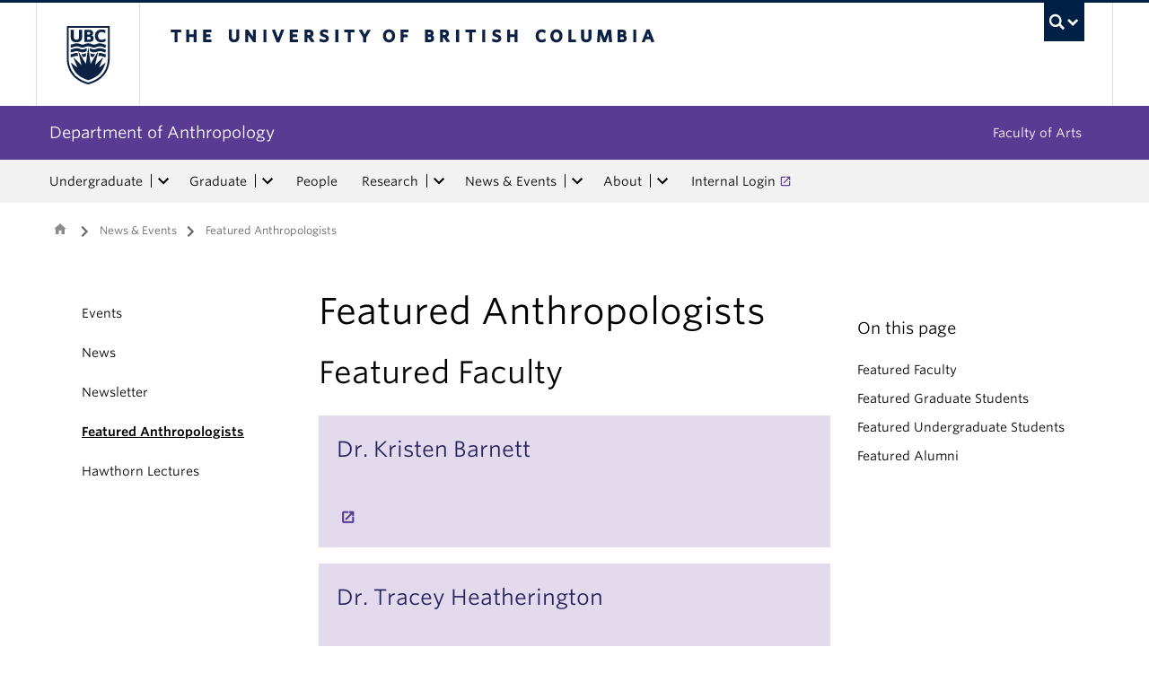

--- FILE ---
content_type: text/html; charset=UTF-8
request_url: https://anth.ubc.ca/news-events/featured-anthropologists/
body_size: 12086
content:
<!DOCTYPE html>
<!--[if IEMobile 7]><html class="iem7 oldie" lang="en-US"><![endif]-->
<!--[if (IE 7)&!(IEMobile)]><html class="ie7 oldie" lang="en-US"><![endif]-->
<!--[if (IE 8)&!(IEMobile)]><html class="ie8 oldie" lang="en-US"><![endif]-->
<!--[if (IE 9)&!(IEMobile)]><html class="ie9" lang="en-US"><![endif]-->
<!--[[if (gt IE 9)|(gt IEMobile 7)]><!--><html lang="en-US"><!--<![endif]-->
<head>
<meta http-equiv="Content-Type" content="text/html; charset=UTF-8" />
<title>Featured Anthropologists - Department of Anthropology</title>

<meta http-equiv="X-UA-Compatible" content="IE=edge,chrome=1" />
<meta name="viewport" content="width=device-width" /> <!-- needed for responsive -->
<link rel="dns-prefetch" href="//cdn.ubc.ca/" />

<!-- Stylesheets -->
<link href="https://cdn.ubc.ca/clf/7.0.4/css/ubc-clf-full-bw.min.css" rel="stylesheet">
	
<link rel="profile" href="https://gmpg.org/xfn/11" />

<link rel="pingback" href="https://anth.ubc.ca/xmlrpc.php" />

<meta name='robots' content='index, follow, max-image-preview:large, max-snippet:-1, max-video-preview:-1' />
	<!-- BEGIN: Simple Google Analytics Tracking Code -->
	<script>
		(function(i,s,o,g,r,a,m){i['GoogleAnalyticsObject']=r;i[r]=i[r]||function(){
		(i[r].q=i[r].q||[]).push(arguments)},i[r].l=1*new Date();a=s.createElement(o),
		m=s.getElementsByTagName(o)[0];a.async=1;a.src=g;m.parentNode.insertBefore(a,m)
		})(window,document,'script','//www.google-analytics.com/analytics.js','ga');

		ga('create', {"cookieDomain":"auto","trackingId":"UA-185392072-1"} );
		ga('send', 'pageview');
		
	</script>
	<!-- END: Simple Google Analytics Tracking Code -->
	<meta name="template" content="UBC Collab 1.0.5" />

	<!-- This site is optimized with the Yoast SEO plugin v20.13 - https://yoast.com/wordpress/plugins/seo/ -->
	<link rel="canonical" href="https://anth.ubc.ca/news-events/featured-anthropologists/" />
	<meta property="og:locale" content="en_US" />
	<meta property="og:type" content="article" />
	<meta property="og:title" content="Featured Anthropologists - Department of Anthropology" />
	<meta property="og:description" content="Featured Faculty Featured Graduate Students Featured Undergraduate Students &nbsp; Featured Alumni On this page" />
	<meta property="og:url" content="https://anth.ubc.ca/news-events/featured-anthropologists/" />
	<meta property="og:site_name" content="Department of Anthropology" />
	<meta property="article:modified_time" content="2022-07-22T22:20:11+00:00" />
	<meta name="twitter:card" content="summary_large_image" />
	<script type="application/ld+json" class="yoast-schema-graph">{"@context":"https://schema.org","@graph":[{"@type":"WebPage","@id":"https://anth.ubc.ca/news-events/featured-anthropologists/","url":"https://anth.ubc.ca/news-events/featured-anthropologists/","name":"Featured Anthropologists - Department of Anthropology","isPartOf":{"@id":"https://anth.ubc.ca/#website"},"datePublished":"2021-03-24T23:40:33+00:00","dateModified":"2022-07-22T22:20:11+00:00","breadcrumb":{"@id":"https://anth.ubc.ca/news-events/featured-anthropologists/#breadcrumb"},"inLanguage":"en-US","potentialAction":[{"@type":"ReadAction","target":["https://anth.ubc.ca/news-events/featured-anthropologists/"]}]},{"@type":"BreadcrumbList","@id":"https://anth.ubc.ca/news-events/featured-anthropologists/#breadcrumb","itemListElement":[{"@type":"ListItem","position":1,"name":"Home","item":"https://anth.ubc.ca/"},{"@type":"ListItem","position":2,"name":"News &#038; Events","item":"https://anth.ubc.ca/news-events/"},{"@type":"ListItem","position":3,"name":"Featured Anthropologists"}]},{"@type":"WebSite","@id":"https://anth.ubc.ca/#website","url":"https://anth.ubc.ca/","name":"Department of Anthropology","description":"","potentialAction":[{"@type":"SearchAction","target":{"@type":"EntryPoint","urlTemplate":"https://anth.ubc.ca/?s={search_term_string}"},"query-input":"required name=search_term_string"}],"inLanguage":"en-US"}]}</script>
	<!-- / Yoast SEO plugin. -->


<meta name="description" content="Featured Faculty Featured Graduate Students Featured Undergraduate Students &nbsp; Featured Alumni On this page" />
<meta name="google-site-verification" content="YEICCD4RHGeVV5cCKPHJxbak_d7sxqvd3QfKg4qpK5Q" />
<link rel='dns-prefetch' href='//static.addtoany.com' />
<link rel='dns-prefetch' href='//anth.cms.arts.ubc.ca' />
<link rel='dns-prefetch' href='//www.google.com' />
<link rel='dns-prefetch' href='//cdnjs.cloudflare.com' />
<link rel='dns-prefetch' href='//fonts.googleapis.com' />
<link rel='stylesheet' id='eo-leaflet.js-css' href='https://anth.ubc.ca/wp-content/plugins/event-organiser/lib/leaflet/leaflet.min.css?ver=1.4.0' type='text/css' media='all' />
<style id='eo-leaflet.js-inline-css' type='text/css'>
.leaflet-popup-close-button{box-shadow:none!important;}
</style>
<link rel='stylesheet' id='subpages-navigation-base-css' href='https://anth.ubc.ca/wp-content/plugins/subpages-navigation/subpage-navigation-base.css?ver=52299be3168d77e4ba64bb2fb5c456e5' type='text/css' media='all' />
<link rel='stylesheet' id='ubc-collab-spotlight-css' href='https://anth.ubc.ca/wp-content/themes/wp-hybrid-clf/inc/frontpage/spotlight/css/flexslider.css?ver=52299be3168d77e4ba64bb2fb5c456e5' type='text/css' media='all' />
<link rel='stylesheet' id='accordion-style-css' href='https://anth.ubc.ca/wp-content/plugins/accordion-shortcode/custom-accordion.css?ver=52299be3168d77e4ba64bb2fb5c456e5' type='text/css' media='all' />
<style id='accordion-style-inline-css' type='text/css'>

			.active-accordion-control{color: #593b93;}
			@media screen and (max-width: 768px) {
				.accordion-controls.active-accordion-control{color: #593b93; border-color: #593b93;}
			}
		
</style>
<link rel='stylesheet' id='arts-2018-style-css' href='https://anth.cms.arts.ubc.ca/wp-content/plugins/arts-clf/css/arts.css?ver=1.1.2' type='text/css' media='all' />
<link rel='stylesheet' id='arts-2018-style-custom-css' href='https://anth.cms.arts.ubc.ca/arts-styling.php?primary_site_color=593b93&#038;ver=0.0.3' type='text/css' media='all' />
<link rel='stylesheet' id='fontawesome-css' href='https://cdnjs.cloudflare.com/ajax/libs/font-awesome/6.7.2/css/all.min.css?ver=6.5.0' type='text/css' media='all' />
<link rel='stylesheet' id='visualstat_material_design_module_css-css' href='https://fonts.googleapis.com/icon?family=Material+Icons&#038;ver=0.1.1' type='text/css' media='all' />
<link rel='stylesheet' id='midpagebanner_css-css' href='https://anth.cms.arts.ubc.ca/wp-content/plugins/modules-shortcode-wizard/css/modules/midpagebanner.css?ver=1.0.2' type='text/css' media='all' />
<link rel='stylesheet' id='custombanner_css-css' href='https://anth.cms.arts.ubc.ca/wp-content/plugins/modules-shortcode-wizard/css/modules/custombanner.css?ver=1.0.2' type='text/css' media='all' />
<link rel='stylesheet' id='cta_module_css-css' href='https://anth.cms.arts.ubc.ca/wp-content/plugins/modules-shortcode-wizard/css/modules/cta.css?ver=1.0.2' type='text/css' media='all' />
<link rel='stylesheet' id='card_module_css-css' href='https://anth.cms.arts.ubc.ca/wp-content/plugins/modules-shortcode-wizard/css/modules/card.css?ver=1.0.2' type='text/css' media='all' />
<link rel='stylesheet' id='pullquote_module_css-css' href='https://anth.cms.arts.ubc.ca/wp-content/plugins/modules-shortcode-wizard/css/modules/pullquote.css?ver=1.0.2' type='text/css' media='all' />
<link rel='stylesheet' id='testimonial_module_css-css' href='https://anth.cms.arts.ubc.ca/wp-content/plugins/modules-shortcode-wizard/css/modules/testimonial.css?ver=1.0.2' type='text/css' media='all' />
<link rel='stylesheet' id='visualstat_module_css-css' href='https://anth.cms.arts.ubc.ca/wp-content/plugins/modules-shortcode-wizard/css/modules/visualstat.css?ver=1.0.2' type='text/css' media='all' />
<link rel='stylesheet' id='buttonimg_module_css-css' href='https://anth.cms.arts.ubc.ca/wp-content/plugins/modules-shortcode-wizard/css/modules/buttonimg.css?ver=1.0.2' type='text/css' media='all' />
<link rel='stylesheet' id='featured_module_css-css' href='https://anth.cms.arts.ubc.ca/wp-content/plugins/modules-shortcode-wizard/css/modules/featured.css?ver=1.0.2' type='text/css' media='all' />
<link rel='stylesheet' id='listfeed_module_css-css' href='https://anth.cms.arts.ubc.ca/wp-content/plugins/modules-shortcode-wizard/css/modules/listfeed.css?ver=1.0.2' type='text/css' media='all' />
<link rel='stylesheet' id='button_module_css-css' href='https://anth.cms.arts.ubc.ca/wp-content/plugins/modules-shortcode-wizard/css/modules/button.css?ver=1.0.2' type='text/css' media='all' />
<link rel='stylesheet' id='inlinealert_module_css-css' href='https://anth.cms.arts.ubc.ca/wp-content/plugins/modules-shortcode-wizard/css/modules/inlinealert.css?ver=1.0.2' type='text/css' media='all' />
<link rel='stylesheet' id='editorialimg_module_css-css' href='https://anth.cms.arts.ubc.ca/wp-content/plugins/modules-shortcode-wizard/css/modules/editorialimg.css?ver=1.0.2' type='text/css' media='all' />
<link rel='stylesheet' id='visualcard_module_css-css' href='https://anth.cms.arts.ubc.ca/wp-content/plugins/modules-shortcode-wizard/css/modules/visualcard.css?ver=1.0.2' type='text/css' media='all' />
<link rel='stylesheet' id='featuredalumniprofiles_module_css-css' href='https://anth.cms.arts.ubc.ca/wp-content/plugins/modules-shortcode-wizard/css/modules/featuredalumniprofiles.css?ver=1.0.2' type='text/css' media='all' />
<link rel='stylesheet' id='quicklinks_module_css-css' href='https://anth.cms.arts.ubc.ca/wp-content/plugins/modules-shortcode-wizard/css/modules/quicklinks.css?ver=1.0.2' type='text/css' media='all' />
<link rel='stylesheet' id='multimediabanner_module_css-css' href='https://anth.cms.arts.ubc.ca/wp-content/plugins/modules-shortcode-wizard/css/modules/multimediabanner.css?ver=1.0.2' type='text/css' media='all' />
<link rel='stylesheet' id='style-css' href='https://anth.ubc.ca/wp-content/themes/wp-hybrid-clf/style.css?ver=202208101238' type='text/css' media='all' />
<link rel='stylesheet' id='tablepress-default-css' href='https://anth.ubc.ca/wp-content/plugins/tablepress/css/build/default.css?ver=3.0.1' type='text/css' media='all' />
<link rel='stylesheet' id='fancybox-css' href='https://anth.cms.arts.ubc.ca/wp-content/plugins/easy-fancybox/fancybox/jquery.fancybox.min.css?ver=1.3.20' type='text/css' media='screen' />
<link rel='stylesheet' id='addtoany-css' href='https://anth.ubc.ca/wp-content/plugins/add-to-any/addtoany.min.css?ver=1.16' type='text/css' media='all' />
<link rel='stylesheet' id='anchor-tag-menu-style-css' href='https://anth.ubc.ca/wp-content/plugins/anchor-tag-menu/css/anchor-tag-menu.css?ver=1.4' type='text/css' media='all' />
<script type='text/javascript' src='https://anth.ubc.ca/wp-includes/js/jquery/jquery.min.js?ver=3.6.4' id='jquery-core-js'></script>
<script type='text/javascript' src='https://anth.ubc.ca/wp-includes/js/jquery/jquery-migrate.min.js?ver=3.4.0' id='jquery-migrate-js'></script>
<script type='text/javascript' src='https://anth.ubc.ca/wp-content/themes/wp-hybrid-clf/inc/navigation/js/navigation-base.js?ver=52299be3168d77e4ba64bb2fb5c456e5' id='clf-navigation-base-js'></script>
<script type='text/javascript' src='https://anth.ubc.ca/wp-content/themes/wp-hybrid-clf/inc/navigation/js/navigation.js?ver=52299be3168d77e4ba64bb2fb5c456e5' id='theme-option-navigation-sticky-top-js'></script>
<script type='text/javascript' id='addtoany-core-js-before'>
window.a2a_config=window.a2a_config||{};a2a_config.callbacks=[];a2a_config.overlays=[];a2a_config.templates={};
</script>
<script type='text/javascript' defer src='https://static.addtoany.com/menu/page.js' id='addtoany-core-js'></script>
<script type='text/javascript' defer src='https://anth.ubc.ca/wp-content/plugins/add-to-any/addtoany.min.js?ver=1.1' id='addtoany-jquery-js'></script>
<script type='text/javascript' src='https://anth.ubc.ca/wp-content/plugins/anchor-tag-menu/js/anchor-tag-menu.js?ver=1.2.3' id='anchor-tag-menu-script-js'></script>
<link rel="https://api.w.org/" href="https://anth.ubc.ca/wp-json/" /><link rel="alternate" type="application/json" href="https://anth.ubc.ca/wp-json/wp/v2/pages/18212" /><link rel='shortlink' href='https://anth.ubc.ca/?p=18212' />
<link rel="alternate" type="application/json+oembed" href="https://anth.ubc.ca/wp-json/oembed/1.0/embed?url=https%3A%2F%2Fanth.ubc.ca%2Fnews-events%2Ffeatured-anthropologists%2F" />
<link rel="alternate" type="text/xml+oembed" href="https://anth.ubc.ca/wp-json/oembed/1.0/embed?url=https%3A%2F%2Fanth.ubc.ca%2Fnews-events%2Ffeatured-anthropologists%2F&#038;format=xml" />
<style>                .background-light {
                    background-color: #e3dbed !important;
                }
                .font-color-light {
                    color: #e3dbed !important;
                }
                .border-color-light {
                    border-color: #e3dbed !important;
                }
                                .background-lighter {
                    background-color: #cdc0df !important;
                }
                .font-color-lighter {
                    color: #cdc0df !important;
                }
                .border-color-lighter {
                    border-color: #cdc0df !important;
                }
                                .background-primary {
                    background-color: #593b93 !important;
                }
                .font-color-primary {
                    color: #593b93 !important;
                }
                .border-color-primary {
                    border-color: #593b93 !important;
                }
                                .background-dark {
                    background-color: #26225a !important;
                }
                .font-color-dark {
                    color: #26225a !important;
                }
                .border-color-dark {
                    border-color: #26225a !important;
                }
                                .background-darker {
                    background-color: #1a0d3b !important;
                }
                .font-color-darker {
                    color: #1a0d3b !important;
                }
                .border-color-darker {
                    border-color: #1a0d3b !important;
                }
                
        /* TEXT */
        a, blockquote {
        color: #593b93;
        }
    
        /* DEFAULT ACCORDIONS */
        .accordion-heading a, .accordion-heading a:hover, .accordion-heading a:focus, .accordion-heading a:active, .accordion-group a {
        color: #593b93;
        }
    
        /* DEFAULT TABLES */
        .table-hover tbody tr:hover td, .table-hover tbody tr:hover th {
        background-color: #e3dbed;
        }
        table thead {
        background: #593b93;
        }
        .tablepress tfoot th, .tablepress thead th {
        background: #593b93;
        }
    
        /* EO EVENTS - SINGLE EVENT BUTTONS*/
        .single-event .tickets-n-cost-wrapper button.tickets-btn:hover, .single-event .tickets-n-cost-wrapper button.tickets-btn:active, .single-event .tickets-n-cost-wrapper button.tickets-btn:focus {
        background-color: #593b93;
        color: white !important;
        }
    
        /* GRAVITY FORMS BUTTONS */
        .gform_wrapper .gform_footer input.button, .gform_wrapper .gform_footer input[type=submit], .gform_wrapper .gform_page_footer input.button, .gform_wrapper .gform_page_footer input[type=submit] {
        color: #593b93;
        }
    
        /* GRAVITY FORMS BUTTONS:HOVER */
        .gform_wrapper .gform_footer input.button:hover, .gform_wrapper .gform_footer input[type=submit]:hover, .gform_wrapper .gform_page_footer input.button:hover, .gform_wrapper .gform_page_footer input[type=submit]:hover {
        background-color: #593b93;
        }
    
        /* CLF MENU - FACULTY OF ARTS LINK */
        div#foa-link a:hover, div#arts-btn a:hover {
        background-color: #26225a;
        }
    
        /* CLF MENU */
        #ubc7-unit-menu .nav-collapse .nav>li>a:hover, #ubc7-unit-menu .nav-collapse .dropdown-menu a:hover, #ubc7-unit-alternate-navigation .nav-collapse .nav>li>a:hover, #ubc7-unit-alternate-navigation .nav-collapse .dropdown-menu a:hover {
        background: #cdc0df!important;
        color: black;
        }
    
        /* CLF MENU:HOVER */
        #ubc7-unit-menu .dropdown .btn-group:hover .btn, #ubc7-unit-menu .dropdown .btn-group:hover .dropdown-toggle, #ubc7-unit-alternate-navigation .nav>li.active>.btn-group:hover .btn, #ubc7-unit-alternate-navigation .dropdown .btn-group:hover .btn, #ubc7-unit-alternate-navigation .dropdown .btn-group:hover .dropdown-toggle {
        background: #cdc0df!important;
        color: black;
        }
    
        /* CLF MENU - MENU ITEMS:HOVER */
        .dropdown-menu li>a:hover, .dropdown-menu li>a:focus, .dropdown-submenu:hover>a, .dropdown-submenu:focus>a {
        background: #cdc0df!important;
        color: black;d
        }
    
        /* CLF MENU - MENU ITEMS:ACTIVE & :FOCUS*/
        #ubc7-unit-menu .nav>li.active>a, #ubc7-unit-alternate-navigation .nav>li.active>a, #ubc7-unit-menu .nav>li.active>.btn-group, .dropdown-menu .active>a, .dropdown-menu .active>a:hover, .dropdown-menu .active>a:focus {
        background: #cdc0df!important;
        }
    
        /* CLF MENU - HAMBURGER MENU:HOVER, :ACTIVE */
    
        #ubc7-unit .navbar .btn-navbar:hover, #ubc7-unit .navbar .btn-navbar:active, #ubc7-unit .navbar .btn-navbar.active, #ubc7-unit .navbar .btn-navbar.disabled, #ubc7-unit .navbar .btn-navbar[disabled] {
        background: #e3dbed!important;
        }
    
        /* CLF - UBC FOOTER */
        #ubc7-unit-footer, .ubc7-back-to-top {
        background: #593b93!important;
        color: white;
        }
    
        /* LOOP QUERY POSTS */
        .post-loop-item:hover {
        background: #e3dbed!important;
        }
    
        /**** EXTERNAL LINKS CSS ****/
            
        /* SIDE NAVS */
        #primary a:not([href*='anth.ubc.ca']):not([href*='cms.arts.ubc.ca']):not([href^='#']):not([href^='/']):not([href^='mailto:']):after {
        font-feature-settings: 'liga';
        font-family: "Material Icons";
        content: 'launch';
        font-size: 14px;
        padding-left: 2px;
        vertical-align: -2px;
        color: #593b93!important;
        display: inline-block;
        }
    
        /* TOP NAV */
        #ubc7-unit-menu a:not([href*='anth.ubc.ca']):not([href*='cms.arts.ubc.ca']):not([href^='#']):not([href^='/']):not([href^='mailto:']):after {
        font-feature-settings: 'liga';
        font-family: "Material Icons";
        content: 'launch';
        font-size: 14px;
        padding-left: 4px;
        vertical-align: -2px;
        color: #593b93!important;
        display: inline-block;
        }
    
        /* MAIN CONTENT */
        /* Exceptions */
        .testimonial-button > a:after, .card > a:after, .multicard > a:after, .text-left > a:after, .text-right > a:after, .text-center > a:after, a.msw-button-long-a::after,
        .tickets-n-cost-wrapper > a:after, .date-picker > a:after, .addtoany_list > a:after, .inlinealert > a:after, .profile-info-container > span > a::after,
        a.ssc_link::after, a.ssc_section_link::after, .content-container > a::after, a.post-loop-link::after, a.post-loop-excerpt::after, a.gform_anchor::after,
        a.profile-link::after, .mobile-tickets-wrapper.visible-phone > a::after, .gallery-icon > a::after, .dtr-data > a::after, .box-img-with-link > a::after,
        .multicard > p > a.card-link:after, .card > p > a.card-link:after {content: none!important;}
    
        #content  a:not(.mejs-horizontal-volume-slider):not(.featured-item-link):not(.listfeed-full-a):not(.visual-card-btn-wrapper):not(.listfeed-simple-a):not(.post-loop-title):not([href*='anth.ubc.ca']):not([href*='cms.arts.ubc.ca']):not([href^='#']):not([href^='/']):not([href^='mailto:']):not([href^='tel:']):not(a.ap-accordion-link):not(.related-profile-link):after {
        font-feature-settings: 'liga';
        font-family: "Material Icons";
        content: 'launch';
        font-size: 14px;
        padding-left: 2px;
        vertical-align: -2px;
        display: inline-block;
        }

        #content a.mejs-horizontal-volume-slider:after,
        #content a.featured-item-link:after,
        #content a.listfeed-full-a:after,
        #content a.visual-card-btn-wrapper:after,
        #content a.listfeed-simple-a:after,
        #content a.post-loop-title:after,
        #content a[href*='isit.arts.ubc.ca']:after,
        #content a[href*='cms.arts.ubc.ca']:after,
        #content a[href^='#']:after,
        #content a[href^='/']:after,
        #content a[href^='mailto:']:after,
        #content a[href^='tel:']:after,
        #content a.ap-accordion-link:after,
        #content a.related-profile-link:after {
            color: #593b93!important;
        }
    
        /* hover state for main content icons */
        #content a:not(.featured-item-link):not(.listfeed-full-a):not(.listfeed-simple-a):not(.post-loop-title):not([href*='anth.ubc.ca']):not([href*='cms.arts.ubc.ca']):not([href^='#']):not([href^='/']):not([href^='mailto:']):not([href^='tel:']):not(a.ap-accordion-link):hover:after {
        color: #2f5d7c!important;
        }
    
        /* BLOCKQUOTE TEXT */
        blockquote > p > a::after{
        font-size: 23px!important;
        vertical-align: -3px!important;
        }
    
        /* POST LOOPS */
        #content .post-loop-title a:not(.featured-item-link):not(.listfeed-full-a):not(.listfeed-simple-a):not(.post-loop-title):not([href*='anth.ubc.ca']):not([href*='cms.arts.ubc.ca']):not([href^='#']):not([href^='/']):not([href^='mailto:']):not([href^='tel:']):after {
        font-size: 24px;
        padding-left: 6px;
        vertical-align: -4px;
        }
    
        @media screen and (max-width: 979px) {
        #content .post-loop-title a:not(.featured-item-link):not(.listfeed-full-a):not(.listfeed-simple-a):not(.post-loop-title):not([href*='anth.ubc.ca']):not([href*='cms.arts.ubc.ca']):not([href^='#']):not([href^='/']):not([href^='mailto:']):not([href^='tel:']):after {
        font-size: 22px;
        padding-left: 6px;
        vertical-align: -4px;
        }
        }
    
        /* PROFILE PAGES */
        .info-wrapper > p > a:not(.featured-item-link):not(.listfeed-full-a):not(.listfeed-simple-a):not([href*='anth.ubc.ca']):not([href*='cms.arts.ubc.ca']):not([href^='#']):not([href^='/']):not([href^='mailto:']):not([href^='tel:']):after {
        font-feature-settings: 'liga';
        font-family: "Material Icons";
        content: 'launch';
        font-size: 14px;
        padding-left: 2px;
        vertical-align: -2px;
        color: #593b93!important;
        display: inline;
        white-space: nowrap;
        }
    
        #related-profiles-container .related-profile > a:not([href*='anth.ubc.ca']):not([href*='cms.arts.ubc.ca']) .related-profile-details-container .related-profile-name:after{
        font-feature-settings: 'liga';
        font-family: "Material Icons";
        content: 'launch';
        font-size: 24px;
        padding-left: 3px;
        vertical-align: -3px;
        color: #593b93!important;
        display: inline-block;
        white-space: nowrap;
        }
    
    
        /* hover state */
        .info-wrapper > p > a:not(.featured-item-link):not(.listfeed-full-a):not(.listfeed-simple-a):not([href*='anth.ubc.ca']):not([href*='cms.arts.ubc.ca']):not([href^='#']):not([href^='/']):not([href^='mailto:']):not([href^='tel:']):hover:after {
        color: #2f5d7c!important;
        }
    
        /* PROFILE ARCHIVE */
        a.profile-link:not(.featured-item-link):not(.listfeed-full-a):not(.listfeed-simple-a):not([href*='anth.ubc.ca']):not([href*='cms.arts.ubc.ca']):not([href^='#']):not([href^='/']):not([href^='mailto:']):not([href^='tel:']) p.name:after {
        font-feature-settings: 'liga';
        font-family: "Material Icons";
        content: 'launch';
        font-size: 24px;
        padding-left: 6px;
        vertical-align: -3px;
        color: #593b93!important;
        display: inline;
        white-space: nowrap;
        }
    
        /* ALUMNI ARCHIVE */
        a.profile-link:not(.featured-item-link):not(.listfeed-full-a):not(.listfeed-simple-a):not([href*='anth.ubc.ca']):not([href*='cms.arts.ubc.ca']):not([href^='#']):not([href^='/']):not([href^='mailto:']):not([href^='tel:']) .profile-name:after {
        font-feature-settings: 'liga';
        font-family: "Material Icons";
        content: 'launch';
        font-size: 24px;
        padding-left: 3px;
        vertical-align: -3px;
        color: #593b93!important;
        display: inline-block;
        white-space: nowrap;
        }
    
        /*ALUMNI PROFILE POST*/
        #right a:not([href*='anth.ubc.ca']):not([href*='cms.arts.ubc.ca']):not([href^='#']):not([href^='/']):not([href^='mailto:']):after {
        font-feature-settings: 'liga';
        font-family: "Material Icons";
        content: 'launch';
        font-size: 14px;
        padding-left: 2px;
        vertical-align: -2px;
        color: #593b93!important;
        display: inline-block;
        }
    
        #left .alumni-profile-details > a:not([href*='anth.ubc.ca']):not([href*='cms.arts.ubc.ca']):not([href^='#']):not([href^='/']):not([href^='mailto:']):after {
        font-feature-settings: 'liga';
        font-family: "Material Icons";
        content: 'launch';
        font-size: 14px;
        padding-left: 2px;
        vertical-align: -2px;
        color: #593b93!important;
        display: inline-block;
        }
    
        /*hover state*/
        #right a:not([href*='anth.ubc.ca']):not([href*='cms.arts.ubc.ca']):not([href^='#']):not([href^='/']):not([href^='mailto:']):hover:after {
        color: #2f5d7c!important;
        }
    
        #left .alumni-profile-details > a:not([href*='anth.ubc.ca']):not([href*='cms.arts.ubc.ca']):not([href^='#']):not([href^='/']):not([href^='mailto:']):hover:after {
        color: #2f5d7c!important;
        }
    
    
        /* ARCHIVE PAGES */
        a.news-a-tag:not([href*='anth.ubc.ca']):not([href*='cms.arts.ubc.ca']):not([href^='#']):not([href^='/']):not([href^='mailto:']) h2.news-title:after,
        a.event-a-tag:not([href*='anth.ubc.ca']):not([href*='cms.arts.ubc.ca']):not([href^='#']):not([href^='/']):not([href^='mailto:']) h2.event-title:after {
        font-feature-settings: 'liga';
        font-family: "Material Icons";
        content: 'launch';
        font-size: 28px;
        padding-left: 6px;
        vertical-align: -4px;
        color: #593b93!important;
        display: inline;
        white-space: nowrap;
        }
    
        @media screen and (max-width: 979px) {
        a.news-a-tag:not([href*='anth.ubc.ca']):not([href*='cms.arts.ubc.ca']):not([href^='#']):not([href^='/']):not([href^='mailto:']) h2.news-title:after,
        a.event-a-tag:not([href*='anth.ubc.ca']):not([href*='cms.arts.ubc.ca']):not([href^='#']):not([href^='/']):not([href^='mailto:']) h2.event-title:after {
        font-size: 26px;
        padding-left: 5px;
        }
        }
    
        /* POST ARCHIVE MODULE */
        a.ap-list-title-link::after{
        font-size: 24px!important;
        vertical-align: -3px!important;
        padding-left: 6px!important;
        }
    
        /*EVENT POSTS*/
        .address-wrapper.details a::after{
        font-size: 19px!important;
        vertical-align: -3px!important;
        }
    
        /* CTA BANNER */
        .cta-button a:not([href*='anth.ubc.ca']):not([href*='cms.arts.ubc.ca']):not([href^='#']):not([href^='/']):not([href^='mailto:']):not([href^='tel:']) button::after {
        font-feature-settings: 'liga';
        font-family: "Material Icons";
        content: 'launch';
        font-size: 14px;
        padding-left: 2px;
        vertical-align: -2px;
        color: white!important;
        display: inline;
        white-space: nowrap;
        }
    
        /* FEATURED NEWS - SINGLE */
        a.featured-item-link:not([href*='anth.ubc.ca']):not([href*='cms.arts.ubc.ca']):not([href^='#']):not([href^='/']):not([href^='mailto:']) .featured-wrapper h2:after {
        font-feature-settings: 'liga';
        font-family: "Material Icons";
        content: 'launch';
        font-size: 28px;
        padding-left: 8px;
        vertical-align: -5px;
        color: #593b93!important;
        display: inline;
        white-space: nowrap;
        }
    
        /* FEATURED NEWS - MULTIPLE */
        a.featured-item-link:not([href*='anth.ubc.ca']):not([href*='cms.arts.ubc.ca']):not([href^='#']):not([href^='/']):not([href^='mailto:']) .featured-wrapper-two-items h2:after {
        font-feature-settings: 'liga';
        font-family: "Material Icons";
        content: 'launch';
        font-size: 22px;
        padding-left: 4px;
        vertical-align: -3px;
        color: #593b93!important;
        display: inline;
        white-space: nowrap;
        }
    
        @media screen and (max-width: 979px) {
        a.featured-item-link:not([href*='anth.ubc.ca']):not([href*='cms.arts.ubc.ca']):not([href^='#']):not([href^='/']):not([href^='mailto:']) h2:after {
        padding-left: 7px;
        }
        }
    
        /* LISTFEED - FULL */
        a.listfeed-full-a:not([href*='anth.ubc.ca']):not([href*='cms.arts.ubc.ca']):not([href^='#']):not([href^='/']):not([href^='mailto:']) h2:after {
        font-feature-settings: 'liga';
        font-family: "Material Icons";
        content: 'launch';
        font-size: 28px;
        padding-left: 8px;
        vertical-align: -4px;
        color: #593b93!important;
        display: inline;
        white-space: nowrap;
        }
    
        @media screen and (max-width: 979px) {
        a.listfeed-full-a:not([href*='anth.ubc.ca']):not([href*='cms.arts.ubc.ca']):not([href^='#']):not([href^='/']):not([href^='mailto:']) h2:after {
        font-size: 23px;
        padding-left: 7px;
        }
        }
    
        /* LISTFEED - SIMPLE */
        a.listfeed-simple-a:not([href*='anth.ubc.ca']):not([href*='cms.arts.ubc.ca']):not([href^='#']):not([href^='/']):not([href^='mailto:']) h3:after {
        font-feature-settings: 'liga';
        font-family: "Material Icons";
        content: 'launch';
        font-size: 22px;
        padding-left: 5px;
        vertical-align: -3px;
        color: #593b93!important;
        display: inline;
        white-space: nowrap;
        }
    
        @media screen and (max-width: 979px) {
        a.listfeed-simple-a:not([href*='anth.ubc.ca']):not([href*='cms.arts.ubc.ca']):not([href^='#']):not([href^='/']):not([href^='mailto:']) h3:after {
        font-size: 18px;
        }
        }
    
        /* BUTTON WITH IMAGE - LARGE */
        .box.box-img-with-link a:not([href*='anth.ubc.ca']):not([href*='cms.arts.ubc.ca']):not([href^='#']):not([href^='/']):not([href^='mailto:']):not([href^='tel:']) h3:after {
        font-feature-settings: 'liga';
        font-family: "Material Icons";
        content: 'launch';
        font-size: 22px;
        padding-left: 1px;
        vertical-align: -2px;
        color: white!important;
        display: inline;
        white-space: nowrap;
        }
    
        @media screen and (max-width: 979px) {
        .box.box-img-with-link a:not([href*='anth.ubc.ca']):not([href*='cms.arts.ubc.ca']):not([href^='#']):not([href^='/']):not([href^='mailto:']):not([href^='tel:']) h3:after {
        font-size: 17px;
        }
        }
    
        /* BUTTON WITH IMAGE - SMALL */
        .box-img-with-link a:not([href*='anth.ubc.ca']):not([href*='cms.arts.ubc.ca']):not([href^='#']):not([href^='/']):not([href^='mailto:']):not([href^='tel:']) h4:after {
        font-feature-settings: 'liga';
        font-family: "Material Icons";
        content: 'launch';
        font-size: 16px;
        padding-left: 1px;
        vertical-align: -2px;
        color: white!important;
        display: inline;
        white-space: nowrap;
        }
    
        /* TESTIMONIAL */
        .testimonial-button a:not([href*='anth.ubc.ca']):not([href*='cms.arts.ubc.ca']):not([href^='#']):not([href^='/']):not([href^='mailto:']):not([href^='tel:']) button::after {
        font-feature-settings: 'liga';
        font-family: "Material Icons";
        content: 'launch';
        font-size: 14px;
        padding-left: 4px;
        vertical-align: -2px;
        color: #593b93!important;
        display: inline;
        white-space: nowrap;
        }
        .testimonial-button a:not([href*='anth.ubc.ca']):not([href*='cms.arts.ubc.ca']):not([href^='#']):not([href^='/']):not([href^='mailto:']):not([href^='tel:']) button:hover:after {
        color: white!important;
        }
    
        /* CARD */
        .card a:not([href*='anth.ubc.ca']):not([href^='#']):not([href*='cms.arts.ubc.ca']):not([href^='/']):not([href^='mailto:']):not([href^='tel:']) .card-button.internal-link button::after {
        font-feature-settings: 'liga';
        font-family: "Material Icons";
        content: "\00a0 launch";
        }
    
        @media screen and (max-width: 979px) {
        .card a:not([href*='anth.ubc.ca']):not([href*='cms.arts.ubc.ca']):not([href^='#']):not([href^='/']):not([href^='mailto:']):not([href^='tel:']) .card-button.internal-link button::after {
        font-feature-settings: 'liga';
        font-family: "Material Icons";
        content: "\00a0 launch";
        font-size: 14px;
        }
        }
    
        .multicard a:not([href*='anth.ubc.ca']):not([href^='#']):not([href*='cms.arts.ubc.ca']):not([href^='/']):not([href^='mailto:']):not([href^='tel:']) .card-button.internal-link button::after {
        font-feature-settings: 'liga';
        font-family: "Material Icons";
        content: "\00a0 launch";
        }
    
        /* INLINE ALERT */
        .inlinealert a:not([href*='anth.ubc.ca']):not([href*='cms.arts.ubc.ca']):not([href^='#']):not([href^='/']):not([href^='mailto:']):not([href^='tel:']) .inlinealert-linktext.internal-link button::after {
        font-feature-settings: 'liga';
        font-family: "Material Icons";
        content: "\00a0 launch";
        font-size: 18px;
        vertical-align: -3px;
        }
    
        @media screen and (max-width: 979px) {
        .inlinealert a:not([href*='anth.ubc.ca']):not([href*='cms.arts.ubc.ca']):not([href^='#']):not([href^='/']):not([href^='mailto:']):not([href^='tel:']) .inlinealert-linktext.internal-link button::after {
        content: "\00a0 launch";
        font-size: 14px;
        vertical-align: -2px;
        }
        #related-profiles-container .related-profile > a:not([href*='anth.ubc.ca']) .related-profile-details-container .related-profile-name:after{
        font-size: 21px;
        }
    
        @media screen and (max-width: 767px) {
        #related-profiles-container .related-profile > a:not([href*='anth.ubc.ca']) .related-profile-details-container .related-profile-name:after{
        font-size: 18px;
        }
        }
    
    
        }
    
        /* MIDPAGE BANNER */
        .content-container > a:not([href*='anth.ubc.ca']):not([href*='cms.arts.ubc.ca']):not([href^='#']):not([href^='/']):not([href^='mailto:']) button::after {
        font-feature-settings: 'liga';
        font-family: "Material Icons";
        content: 'launch';
        font-size: 16px;
        padding-left: 4px;
        vertical-align: -2px;
        color: white!important;
        display: inline;
        white-space: nowrap;
        }
    
        /* QUICKLINKS MODULE */
        #content .quicklinks-wrapper a:not(.featured-item-link):not(.listfeed-full-a):not(.listfeed-simple-a):not(.post-loop-title):not([href*='anth.ubc.ca']):not([href*='cms.arts.ubc.ca']):not([href^='#']):not([href^='/']):not([href^='mailto:']):not([href^='tel:']):after {
        color: white!important;
        font-size: 16px;
        }
    
        </style><script src='https://cms.arts.ubc.ca/?mapid=0620932288f04c9844b62e265bec8089&amp;action=load&amp;blogid=30&amp;siteid=1&amp;t=1769638952&amp;back=https%3A%2F%2Fanth.ubc.ca%2Fnews-events%2Ffeatured-anthropologists%2F' type='text/javascript'></script>		<script>
			document.documentElement.className = document.documentElement.className.replace( 'no-js', 'js' );
		</script>
				<style>
			.no-js img.lazyload { display: none; }
			figure.wp-block-image img.lazyloading { min-width: 150px; }
							.lazyload, .lazyloading { opacity: 0; }
				.lazyloaded {
					opacity: 1;
					transition: opacity 400ms;
					transition-delay: 0ms;
				}
					</style>
		
<!--[if lte IE 7]>
<link href="https://cdn.ubc.ca/clf/7.0.4/css/font-awesome-ie7.css" rel="stylesheet">
<![endif]-->
<!-- Le HTML5 shim, for IE6-8 support of HTML5 elements -->
<!--[if lt IE 9]>
<script src="//cdn.ubc.ca/clf/html5shiv.min.js"></script>
<![endif]-->

<!-- Le fav and touch icons -->
<link rel="shortcut icon" href="https://cdn.ubc.ca/clf/7.0.4/img/favicon.ico">
<link rel="apple-touch-icon-precomposed" sizes="144x144" href="https://cdn.ubc.ca/clf/7.0.4/img/apple-touch-icon-144-precomposed.png">
<link rel="apple-touch-icon-precomposed" sizes="114x114" href="https://cdn.ubc.ca/clf/7.0.4/img/apple-touch-icon-114-precomposed.png">
<link rel="apple-touch-icon-precomposed" sizes="72x72" href="https://cdn.ubc.ca/clf/7.0.4/img/apple-touch-icon-72-precomposed.png">
<link rel="apple-touch-icon-precomposed" href="https://cdn.ubc.ca/clf/7.0.4/img/apple-touch-icon-57-precomposed.png">
<style type="text/css" media="screen">#ubc7-unit { background: #593b93; }</style>
<!-- CSS FROM META BOX --><style type="text/css">.inlinealert-title h3{
font-size: 16px;
margin-top: 10px;
}

.inlinealert-title{
padding-bottom: 0;
}</style>
</head>

<body class="page-template-default page page-id-18212 page-child parent-pageid-13947 full-width l3-column-pms l3-column page-parent-news-events page-featured-anthropologists page-18212 chrome primary-active secondary-inactive subsidiary-inactive">


<div id="body-container" >

		
			<!-- UBC Global Utility Menu -->
        <div class="collapse expand" id="ubc7-global-menu">
            <div id="ubc7-search" class="expand">
            	<div class="container">                <div id="ubc7-search-box">
                    <form class="form-search" method="get" action="//www.ubc.ca/search/refine/" role="search">
                        <input aria-label="Search Department of Anthropology" type="text" name="q" placeholder="Search Department of Anthropology" class="input-xlarge search-query">
                        <input type="hidden" name="label" value="Department of Anthropology" />
                        <input type="hidden" name="site" value="*.anth.ubc.ca" />
                        <button type="submit" class="btn">Search</button>
                    </form>
                </div>
                </div>            </div>
            <div class="container">            <div id="ubc7-global-header" class="expand">
                <!-- Global Utility Header from CDN -->
            </div>
            </div>        </div>
        <!-- End of UBC Global Utility Menu -->
			<!-- UBC Header -->
        <header id="ubc7-header" class="row-fluid expand" role="banner">
        	<div class="container">            <div class="span1">
                <div id="ubc7-logo">
                    <a href="https://www.ubc.ca" title="The University of British Columbia (UBC)">The University of British Columbia</a>
                </div>
            </div>
            <div class="span2">
                <div id="ubc7-apom">
                    <a href="https://cdn.ubc.ca/clf/ref/aplaceofmind" title="UBC a place of mind">UBC - A Place of Mind</a>
                </div>
            </div>
            <div class="span9" id="ubc7-wordmark-block">
                <div id="ubc7-wordmark">
                    <a href="https://www.ubc.ca/" title="The University of British Columbia (UBC)">The University of British Columbia</a>
                                    </div>
                <div id="ubc7-global-utility">
                    <button type="button" data-toggle="collapse" data-target="#ubc7-global-menu"><span>UBC Search</span></button>
                    <noscript><a id="ubc7-global-utility-no-script" href="https://www.ubc.ca/" title="UBC Search">UBC Search</a></noscript>
                </div>
            </div>
            </div>        </header>
        <!-- End of UBC Header -->

		 	<!-- UBC Unit Identifier -->


        <style>
            @media screen and (min-width: 1024px) {
                #arts-unit-name {
                    font-size: 16px;
                }
            }
            @media screen and (max-width: 1023px) {
                #arts-unit-name {
                    font-size: 11px;
                }
            }
            .arts-nav {
                color: white;
                line-height: 70px;
                height: 70px;
                width: calc( 100% - 45px );
                display:flex;
                justify-content: space-between;
            }
            .arts-nav div a {
                text-decoration: none;
                color: white;
            }
            .arts-nav div#arts-unit-name a:hover {
                text-shadow: 1px 1px #222;
            }
            #arts-btn a {
                padding: 0px 20px;
                position: relative;
                left: 45px;
            }
        </style>





        <div id="ubc7-unit" class="row-fluid expand">
        	<div class="container">            <div class="span12">
                <!-- Mobile Menu Icon -->
                <div class="navbar">
                    <a class="btn btn-navbar" data-toggle="collapse" data-target="#ubc7-unit-navigation">
                        <span class="icon-bar"></span>
                        <span class="icon-bar"></span>
                        <span class="icon-bar"></span>
                    </a>
                </div>



                <div class="arts-nav" style="">
                    <div id="arts-unit-name"><a href="/">Department of Anthropology </div>
                    <div id="arts-btn" class="visible-desktop"><a href="https://www.arts.ubc.ca/">Faculty of Arts</a></div>
                </div>



                <!-- Unit Name -->





				<div class="hide">
                    <div id="ubc7-unit-name" class="ubc7-single-element">
                        <a href="/" title="Department of Anthropology"><span id="ubc7-unit-faculty"></span><span id="ubc7-unit-identifier">Department of Anthropology</span></a>
                    </div>
                    <div style="float:right; margin-top:19px;" id="foa-link">
                        <a style="color:#FFFFFF; text-decoration: none;" href="/" title="FOA"><span id="">Faculty of Arts</span></a>
                    </div>
                </div>
            </div>



            </div>        </div>
        <!-- End of UBC Unit Identifier -->
			<!-- UBC Unit Navigation -->
        <div id="ubc7-unit-menu" class="navbar expand stick-to-top" role="navigation">
            <div style="background: #F2F2F2;" class="navbar-inner expand">
                <div class="container">
                 <div id="ubc7-unit-navigation" class="nav-collapse collapse"><ul id="menu-main" class="nav"><li id="menu-item-14068" class="menu-item menu-item-type-post_type menu-item-object-page menu-item-has-children dropdown menu-item-14068"><div class="btn-group"><a class="btn" href="https://anth.ubc.ca/undergraduate/">Undergraduate</a><button class="btn droptown-toggle" aria-haspopup="true" aria-expanded="false" aria-label="expand Undergraduate menu" data-toggle="dropdown"><span aria-hidden="true" class="ubc7-arrow blue down-arrow"></span></button>
<ul class="dropdown-menu">
	<li id="menu-item-14069" class="menu-item menu-item-type-post_type menu-item-object-page menu-item-has-children dropdown menu-item-14069"><a href="https://anth.ubc.ca/undergraduate/anthropology-programs/">Anthropology Programs</a>
	<ul class="dropdown-menu">
		<li id="menu-item-14070" class="menu-item menu-item-type-post_type menu-item-object-page menu-item-14070"><a href="https://anth.ubc.ca/undergraduate/anthropology-programs/major/">Major</a></li>
		<li id="menu-item-14071" class="menu-item menu-item-type-post_type menu-item-object-page menu-item-14071"><a href="https://anth.ubc.ca/undergraduate/anthropology-programs/honours/">Honours</a></li>
		<li id="menu-item-14072" class="menu-item menu-item-type-post_type menu-item-object-page menu-item-14072"><a href="https://anth.ubc.ca/undergraduate/anthropology-programs/minors/">Minors</a></li>
</ul>
</li>
	<li id="menu-item-14073" class="menu-item menu-item-type-post_type menu-item-object-page menu-item-14073"><a href="/courses/">Courses</a></li>
	<li id="menu-item-14074" class="menu-item menu-item-type-post_type menu-item-object-page menu-item-has-children dropdown menu-item-14074"><a href="https://anth.ubc.ca/undergraduate/opportunities/">Opportunities</a>
	<ul class="dropdown-menu">
		<li id="menu-item-14075" class="menu-item menu-item-type-post_type menu-item-object-page menu-item-14075"><a href="https://anth.ubc.ca/undergraduate/opportunities/experiential-learning/">Experiential Learning</a></li>
		<li id="menu-item-14077" class="menu-item menu-item-type-post_type menu-item-object-page menu-item-14077"><a href="https://anth.ubc.ca/undergraduate/opportunities/research-participation/">Research Participation</a></li>
		<li id="menu-item-18829" class="menu-item menu-item-type-post_type menu-item-object-page menu-item-18829"><a href="https://anth.ubc.ca/undergraduate/opportunities/undergraduate-teaching-assistant/">Undergraduate Teaching Assistant</a></li>
</ul>
</li>
	<li id="menu-item-14079" class="menu-item menu-item-type-post_type menu-item-object-page menu-item-14079"><a href="https://anth.ubc.ca/undergraduate/advising/">Advising</a></li>
	<li id="menu-item-17367" class="menu-item menu-item-type-post_type menu-item-object-page menu-item-17367"><a href="https://anth.ubc.ca/undergraduate/funding/">Funding</a></li>
	<li id="menu-item-14078" class="menu-item menu-item-type-post_type menu-item-object-page menu-item-14078"><a href="https://anth.ubc.ca/undergraduate/student-association/">Student Association</a></li>
</ul></div>
</li>
<li id="menu-item-14053" class="menu-item menu-item-type-post_type menu-item-object-page menu-item-has-children dropdown menu-item-14053"><div class="btn-group"><a class="btn" href="https://anth.ubc.ca/graduate/">Graduate</a><button class="btn droptown-toggle" aria-haspopup="true" aria-expanded="false" aria-label="expand Graduate menu" data-toggle="dropdown"><span aria-hidden="true" class="ubc7-arrow blue down-arrow"></span></button>
<ul class="dropdown-menu">
	<li id="menu-item-14054" class="menu-item menu-item-type-post_type menu-item-object-page menu-item-14054"><a href="https://anth.ubc.ca/graduate/masters-program/">Master’s Program</a></li>
	<li id="menu-item-14055" class="menu-item menu-item-type-post_type menu-item-object-page menu-item-14055"><a href="https://anth.ubc.ca/graduate/phd-program/">PhD Program</a></li>
	<li id="menu-item-14056" class="menu-item menu-item-type-post_type menu-item-object-page menu-item-14056"><a href="https://anth.ubc.ca/graduate/admissions/">Admissions</a></li>
	<li id="menu-item-14057" class="menu-item menu-item-type-post_type menu-item-object-page menu-item-14057"><a href="/courses/">Courses</a></li>
	<li id="menu-item-14058" class="menu-item menu-item-type-post_type menu-item-object-page menu-item-14058"><a href="https://anth.ubc.ca/graduate/opportunities/">Opportunities</a></li>
	<li id="menu-item-17287" class="menu-item menu-item-type-post_type menu-item-object-page menu-item-17287"><a href="https://anth.ubc.ca/graduate/dissertations-theses/">Dissertations &#038; Theses</a></li>
	<li id="menu-item-14061" class="menu-item menu-item-type-post_type menu-item-object-page menu-item-14061"><a href="https://anth.ubc.ca/graduate/funding/">Funding</a></li>
</ul></div>
</li>
<li id="menu-item-18683" class="menu-item menu-item-type-custom menu-item-object-custom menu-item-18683"><a href="https://anth.ubc.ca/people/">People</a></li>
<li id="menu-item-14063" class="menu-item menu-item-type-post_type menu-item-object-page menu-item-has-children dropdown menu-item-14063"><div class="btn-group"><a class="btn" href="https://anth.ubc.ca/research/">Research</a><button class="btn droptown-toggle" aria-haspopup="true" aria-expanded="false" aria-label="expand Research menu" data-toggle="dropdown"><span aria-hidden="true" class="ubc7-arrow blue down-arrow"></span></button>
<ul class="dropdown-menu">
	<li id="menu-item-14064" class="menu-item menu-item-type-post_type menu-item-object-page menu-item-14064"><a href="https://anth.ubc.ca/research/research-streams/">Research Streams</a></li>
	<li id="menu-item-14065" class="menu-item menu-item-type-post_type menu-item-object-page menu-item-14065"><a href="https://anth.ubc.ca/research/labs-museums/">Labs &#038; Museums</a></li>
	<li id="menu-item-14066" class="menu-item menu-item-type-post_type menu-item-object-page menu-item-14066"><a href="https://anth.ubc.ca/research/research-initiatives/">Research Initiatives</a></li>
	<li id="menu-item-14142" class="menu-item menu-item-type-post_type menu-item-object-page menu-item-14142"><a href="https://anth.ubc.ca/research/field-schools/">Field Schools</a></li>
	<li id="menu-item-18072" class="menu-item menu-item-type-post_type menu-item-object-page menu-item-18072"><a href="https://anth.ubc.ca/research/publications/">Publications</a></li>
	<li id="menu-item-19691" class="menu-item menu-item-type-custom menu-item-object-custom menu-item-19691"><a href="https://loa.arts.ubc.ca/">Laboratory of Archaeology</a></li>
</ul></div>
</li>
<li id="menu-item-13953" class="menu-item menu-item-type-post_type menu-item-object-page current-page-ancestor current-menu-ancestor current-menu-parent current-page-parent current_page_parent current_page_ancestor menu-item-has-children dropdown menu-item-13953"><div class="btn-group"><a class="btn" href="https://anth.ubc.ca/news-events/">News &#038; Events</a><button class="btn droptown-toggle" aria-haspopup="true" aria-expanded="false" aria-label="expand News &#038; Events menu" data-toggle="dropdown"><span aria-hidden="true" class="ubc7-arrow blue down-arrow"></span></button>
<ul class="dropdown-menu">
	<li id="menu-item-13955" class="menu-item menu-item-type-post_type menu-item-object-page menu-item-13955"><a href="/news">News</a></li>
	<li id="menu-item-13954" class="menu-item menu-item-type-post_type menu-item-object-page menu-item-13954"><a href="/events/event">Events</a></li>
	<li id="menu-item-14062" class="menu-item menu-item-type-post_type menu-item-object-page menu-item-14062"><a href="https://anth.ubc.ca/news-events/newsletter/">Newsletter</a></li>
	<li id="menu-item-21022" class="menu-item menu-item-type-post_type menu-item-object-page menu-item-21022"><a href="https://anth.ubc.ca/news-events/hawthorn-lectures/">Hawthorn Lectures</a></li>
	<li id="menu-item-18229" class="menu-item menu-item-type-post_type menu-item-object-page current-menu-item page_item page-item-18212 current_page_item menu-item-18229 active"><a href="https://anth.ubc.ca/news-events/featured-anthropologists/">Featured Anthropologists</a></li>
</ul></div>
</li>
<li id="menu-item-14047" class="menu-item menu-item-type-post_type menu-item-object-page menu-item-has-children dropdown menu-item-14047"><div class="btn-group"><a class="btn" href="https://anth.ubc.ca/about/">About</a><button class="btn droptown-toggle" aria-haspopup="true" aria-expanded="false" aria-label="expand About menu" data-toggle="dropdown"><span aria-hidden="true" class="ubc7-arrow blue down-arrow"></span></button>
<ul class="dropdown-menu">
	<li id="menu-item-18110" class="menu-item menu-item-type-post_type menu-item-object-page menu-item-18110"><a href="https://anth.ubc.ca/about/history/">History</a></li>
	<li id="menu-item-16415" class="menu-item menu-item-type-post_type menu-item-object-page menu-item-16415"><a href="https://anth.ubc.ca/about/faculty-committees/">Faculty Committees</a></li>
	<li id="menu-item-14048" class="menu-item menu-item-type-post_type menu-item-object-page menu-item-14048"><a href="https://anth.ubc.ca/about/awards/">Awards &#038; Awardees</a></li>
	<li id="menu-item-14049" class="menu-item menu-item-type-post_type menu-item-object-page menu-item-14049"><a href="https://anth.ubc.ca/about/alumni/">Alumni</a></li>
	<li id="menu-item-17337" class="menu-item menu-item-type-post_type menu-item-object-page menu-item-17337"><a href="https://anth.ubc.ca/about/in-memoriam/">In Memoriam</a></li>
	<li id="menu-item-14050" class="menu-item menu-item-type-post_type menu-item-object-page menu-item-14050"><a href="https://anth.ubc.ca/about/job-opportunities/">Job Opportunities</a></li>
	<li id="menu-item-14051" class="menu-item menu-item-type-post_type menu-item-object-page menu-item-14051"><a href="https://anth.ubc.ca/about/donate/">Donate</a></li>
	<li id="menu-item-14052" class="menu-item menu-item-type-post_type menu-item-object-page menu-item-14052"><a href="https://anth.ubc.ca/about/contact/">Contact Us</a></li>
</ul></div>
</li>
<li id="menu-item-17340" class="menu-item menu-item-type-post_type menu-item-object-page menu-item-17340"><a href="https://anth.air.arts.ubc.ca/">Internal Login</a></li>
</ul></div>
                </div>
            </div><!-- /navbar-inner -->
        </div><!-- /navbar -->
        <!-- End of UBC Unit Navigation -->
		
	    
				<div class="row-fluid content expand">
				<div class="utility span12">

					<div id="custom_html-2" class="widget_text widget widget_custom_html widget-widget_custom_html"><div class="widget_text widget-wrap widget-inside"><div class="textwidget custom-html-widget"><!-- GA Property of Arts ISIT -->
<!-- Google tag (gtag.js) -->
<script async src="https://www.googletagmanager.com/gtag/js?id=G-JY4NN5EQB9"></script>
<script>
  window.dataLayer = window.dataLayer || [];
  function gtag(){dataLayer.push(arguments);}
  gtag('js', new Date());

  gtag('config', 'G-JY4NN5EQB9');
</script></div></div></div>
				</div><!-- #header-widget .utility -->
			</div>
			
	<div class="full-width-container">	
	<div id="container" class="expand" >
	
	<div class="breadcrumb expand" itemprop="breadcrumb"><span class="trail-begin"><a href="https://anth.ubc.ca" title="Department of Anthropology" rel="home" class="trail-begin">Home</a></span> <span class="divider">/</span> <a href="https://anth.ubc.ca/news-events/" title="News &#038; Events">News &#038; Events</a> <span class="divider">/</span> <span class="trail-end">Featured Anthropologists</span></div><div class="expand row-fluid" role="main">
	<div id="primary" class="sidebar aside  span3">

		
		<div id="olt-subpages-navigation-widget-2" class="widget widget_subpages_navigation widget-widget_subpages_navigation"><div class="widget-wrap widget-inside">
		            <div class="accordion sidenav simple subpages-navi subpages-navi-widget subpages-navi-exclusive subpages-navi-collapsible subpages-navi-auto-expand" id="parent-olt-subpages-navigation-widget-20">
		                  <div class='single'>
  <a href='/events/event'><div class='ubc7-arrow right-arrow'></div> Events</a>
  </div>
<!-- Close of single/Head -->  <div class='single'>
  <a href='/news'><div class='ubc7-arrow right-arrow'></div> News</a>
  </div>
<!-- Close of single/Head -->  <div class='single'>
  <a href='https://anth.ubc.ca/news-events/newsletter/'><div class='ubc7-arrow right-arrow'></div> Newsletter</a>
  </div>
<!-- Close of single/Head -->  <div class='single'>
  <a class=' opened' href='https://anth.ubc.ca/news-events/featured-anthropologists/'><div class='ubc7-arrow right-arrow'></div> Featured Anthropologists</a>
  </div>
<!-- Close of single/Head -->  <div class='single'>
  <a href='https://anth.ubc.ca/news-events/hawthorn-lectures/'><div class='ubc7-arrow right-arrow'></div> Hawthorn Lectures</a>
  </div>
<!-- Close of single/Head -->		            </div>
		            </div></div>
		
	</div><!-- #primary .aside -->


	<div id="content" class="hfeed content  span6">

		
		
			<div id="post-18212" class="hentry page publish post-1 odd author-epourmoh">

				<h1 class='page-title entry-title'>Featured Anthropologists</h1>
				<div class="entry-content">
					<h2>Featured Faculty</h2>

			<style>
			.card { background: #e3dbed; }
			.multicard { background: #e3dbed; }
			.card a, .multicard a { color:  #26225a; }
			.card-button button { color:  #593b93; }
			</style>
			
			<div class='row-fluid cards-wrapper'><div class='span12'><div class='card large-card'><a class='card-link' href='https://www.arts.ubc.ca/news/how-indigenous-anthropologist-kristen-barnett-is-decolonizing-archaeology/'><div class='card-padder'><div class='card-title'>Dr. Kristen Barnett</div><div class='card-text'></div><div class='card-button internal-link'><button></button></div></div></a></div><div class='card large-card'><a class='card-link' href='https://anth.ubc.ca/news/feature-tracey-heatherington/'><div class='card-padder'><div class='card-title'>Dr. Tracey Heatherington</div><div class='card-text'></div><div class='card-button internal-link'><button></button></div></div></a></div><div class='card large-card'><a class='card-link' href='https://anth.ubc.ca/news/feature-dr-camilla-speller/'><div class='card-padder'><div class='card-title'>Dr. Camila Speller</div><div class='card-text'></div><div class='card-button internal-link'><button></button></div></div></a></div></div></div>
<h2>Featured Graduate Students</h2>

			<style>
			.card { background: #e3dbed; }
			.multicard { background: #e3dbed; }
			.card a, .multicard a { color:  #26225a; }
			.card-button button { color:  #593b93; }
			</style>
			
			<div class='row-fluid cards-wrapper'><div class='span12'><div class='card large-card'><a class='card-link' href='https://anth.ubc.ca/news/feature-anudeep-dewan/'><div class='card-padder'><div class='card-title'>Anudeep Dewan</div><div class='card-text'>PhD Student</div><div class='card-button internal-link'><button></button></div></div></a></div><div class='card large-card'><a class='card-link' href='https://anth.ubc.ca/news/feature-caitlyn-yates/'><div class='card-padder'><div class='card-title'>Caitlyn Yates</div><div class='card-text'>PhD Student</div><div class='card-button internal-link'><button></button></div></div></a></div><div class='card large-card'><a class='card-link' href='https://anth.ubc.ca/news/feature-younus-mushtaq-ahmed/'><div class='card-padder'><div class='card-title'>Younus Mushtaq Ahmed</div><div class='card-text'>PhD Student</div><div class='card-button internal-link'><button></button></div></div></a></div></div></div>

			<style>
			.card { background: #e3dbed; }
			.multicard { background: #e3dbed; }
			.card a, .multicard a { color:  #26225a; }
			.card-button button { color:  #593b93; }
			</style>
			
			<div class='row-fluid cards-wrapper'><div class='span12'><div class='card large-card'><a class='card-link' href='https://anth.ubc.ca/news/robert-hanks/'><div class='card-padder'><div class='card-title'>Robert Hanks</div><div class='card-text'>Master Student</div><div class='card-button internal-link'><button></button></div></div></a></div></div></div>
<h2>Featured Undergraduate Students</h2>
<p>&nbsp;</p>
<h2>Featured Alumni</h2>

			<style>
			.card { background: #e3dbed; }
			.multicard { background: #e3dbed; }
			.card a, .multicard a { color:  #26225a; }
			.card-button button { color:  #593b93; }
			</style>
			
			<div class='row-fluid cards-wrapper'><div class='span12'><div class='card large-card'><a class='card-link' href='https://anth.ubc.ca/news/feature-dr-marie-eve-carrier-moisan/'><div class='card-padder'><div class='card-title'>Dr. Marie-Eve Carrier Moisan</div><div class='card-text'></div><div class='card-button internal-link'><button></button></div></div></a></div></div></div>
<style> li.otp-h2 a:hover { color: #593b93; }
                                 .atag-back-to-top:hover { color: #593b93; }
                                 .atag-on-this-page li.active a { color: #593b93; font-weight: 600;}</style><div class="atag-menu-container visible-desktop atag-sticky"><div class="atag-label">On this page</div><ul class="atag-on-this-page"></ul></div>									</div><!-- .entry-content -->

				
			</div><!-- .hentry -->

			
			
			
		
		
	
	</div><!-- .content .hfeed -->

</div>
    </div><!-- #container -->
</div>


<!-- CLF Footer -->
<footer id="ubc7-footer" class="expand" role="contentinfo">
			<div class="row-fluid expand" id="ubc7-unit-footer">
			<div class="container">            <div class="span5" id="ubc7-unit-address">
                <div id="ubc7-address-unit-name">Department of Anthropology</div>
                <div id="ubc7-address-faculty"><a href="https://arts.ubc.ca">Faculty of Arts</a></div>                                <div id="ubc7-address-street">1234 Street</div>                                <div id="ubc7-address-location">
                    <span id="ubc7-address-city">Vancouver</span>, <span id="ubc7-address-province">BC</span> <span id="ubc7-address-country">Canada</span> <span id="ubc7-address-postal">V0V 0V0</span>                </div>
                                                                            </div>


<div class="span7" id="ubc7-social">
                <div class="span6" id="ubc7-contact-us">
            <!--<div class="span2">
               	<strong>Find us on</strong>-->
                <div id="ubc7-unit-social-icons"><a href="https://www.facebook.com/anthropologydept.ubc" aria-label="Facebook link"><i aria-hidden="true" class="icon-facebook-sign"></i></a>&nbsp;<a href="https://twitter.com/UBCAnth" aria-label="Twitter link"><i aria-hidden="true" class="icon-twitter-sign"></i></a>&nbsp;<a href="https://www.instagram.com/anthropology_ubc" aria-label="Instagram link"><i aria-hidden="true" class="icon-instagram-sign"></i></a>&nbsp;</div>
            <!--</div>-->


<a class="contact-us-link" href="/about/contact">Contact Us</a>
                </div>
                <div class="span6" id="ubc7-land-acknowledgement">
                    We acknowledge that the UBC Vancouver campus is situated on the traditional, ancestral, and unceded territory of the xʷməθkʷəy̓əm (Musqueam).
                </div>
            </div>





            </div>        </div>
			<div class="row-fluid expand" id="ubc7-global-footer">
			<div class="container">            <div class="span5" id="ubc7-signature"><a href="https://www.ubc.ca/" title="The University of British Columbia (UBC)">The University of British Columbia</a></div>
            <div class="span7" id="ubc7-footer-menu">
            </div>
            </div>        </div>
        <div class="row-fluid expand" id="ubc7-minimal-footer">
        	<div class="container">            <div class="span12">
                <ul>
                    <li><a href="https://cdn.ubc.ca/clf/ref/emergency" title="Emergency Procedures">Emergency Procedures</a> <span class="divider">|</span></li>
                    <li><a href="https://cdn.ubc.ca/clf/ref/terms" title="Terms of Use">Terms of Use</a> <span class="divider">|</span></li>
                    <li><a href="https://cdn.ubc.ca/clf/ref/copyright" title="UBC Copyright">Copyright</a> <span class="divider">|</span></li>
                    <li><a href="https://cdn.ubc.ca/clf/ref/accessibility" title="Accessibility">Accessibility</a></li>
                </ul>
            </div>
            </div>        </div>
	</footer>
<!-- End of CLF Footer -->
	    </div><!-- #body-container -->

<script type="text/javascript">	jQuery(function () { jQuery('.section-widget-tabbed .nav-tabs a, widget-inside .nav-tabs a').click(function (e) { e.preventDefault();
	jQuery(this).tab('show'); }) });

</script><script type='text/javascript' src='https://anth.ubc.ca/wp-content/plugins/arts-clf/js/clf.js?ver=1.1' id='clf-js'></script>
<script type='text/javascript' src='https://anth.ubc.ca/wp-content/plugins/page-links-to/dist/new-tab.js?ver=3.3.7' id='page-links-to-js'></script>
<script type='text/javascript' src='https://anth.cms.arts.ubc.ca/wp-content/plugins/easy-fancybox/fancybox/jquery.fancybox.min.js?ver=1.3.20' id='jquery-fancybox-js'></script>
<script type='text/javascript' id='jquery-fancybox-js-after'>
var fb_timeout, fb_opts={'overlayShow':true,'hideOnOverlayClick':true,'showCloseButton':true,'margin':20,'centerOnScroll':false,'enableEscapeButton':true,'autoScale':true,'scriptPriority':10 };
if(typeof easy_fancybox_handler==='undefined'){
var easy_fancybox_handler=function(){
jQuery('.nofancybox,a.pin-it-button,a[href*="pinterest.com/pin/create"]').addClass('nolightbox');
/* IMG */
var fb_IMG_select='a[href*=".jpg"]:not(.nolightbox,li.nolightbox>a),area[href*=".jpg"]:not(.nolightbox),a[href*=".jpeg"]:not(.nolightbox,li.nolightbox>a),area[href*=".jpeg"]:not(.nolightbox),a[href*=".png"]:not(.nolightbox,li.nolightbox>a),area[href*=".png"]:not(.nolightbox),a[href*=".webp"]:not(.nolightbox,li.nolightbox>a),area[href*=".webp"]:not(.nolightbox)';
jQuery(fb_IMG_select).addClass('fancybox image');
var fb_IMG_sections = jQuery('div.gallery,div.wp-block-gallery,div.tiled-gallery');
fb_IMG_sections.each(function(){jQuery(this).find(fb_IMG_select).attr('rel','gallery-'+fb_IMG_sections.index(this));});
jQuery('a.fancybox,area.fancybox,li.fancybox a').each(function(){jQuery(this).fancybox(jQuery.extend({},fb_opts,{'transitionIn':'elastic','easingIn':'easeOutBack','transitionOut':'elastic','easingOut':'easeInBack','opacity':false,'hideOnContentClick':false,'titleShow':true,'titlePosition':'over','titleFromAlt':true,'showNavArrows':true,'enableKeyboardNav':true,'cyclic':false}))});};
jQuery('a.fancybox-close').on('click',function(e){e.preventDefault();jQuery.fancybox.close()});
};
var easy_fancybox_auto=function(){setTimeout(function(){jQuery('#fancybox-auto').trigger('click')},1000);};
jQuery(easy_fancybox_handler);jQuery(document).on('post-load',easy_fancybox_handler);
jQuery(easy_fancybox_auto);
</script>
<script type='text/javascript' src='https://anth.cms.arts.ubc.ca/wp-content/plugins/easy-fancybox/js/jquery.easing.min.js?ver=1.4.1' id='jquery-easing-js'></script>
<script type='text/javascript' src='https://anth.cms.arts.ubc.ca/wp-content/plugins/easy-fancybox/js/jquery.mousewheel.min.js?ver=3.1.13' id='jquery-mousewheel-js'></script>
<script type='text/javascript' id='gforms_recaptcha_recaptcha-js-extra'>
/* <![CDATA[ */
var gforms_recaptcha_recaptcha_strings = {"site_key":"6Lcg4U0rAAAAAJtYUhQuwiksakssh_pCKRb2vq61","ajaxurl":"https:\/\/anth.ubc.ca\/wp-admin\/admin-ajax.php","nonce":"9e850733b4"};
/* ]]> */
</script>
<script type='text/javascript' src='https://www.google.com/recaptcha/api.js?render=6Lcg4U0rAAAAAJtYUhQuwiksakssh_pCKRb2vq61&#038;ver=1.6.0' id='gforms_recaptcha_recaptcha-js'></script>
<script type='text/javascript' id='gforms_recaptcha_recaptcha-js-after'>
(function($){grecaptcha.ready(function(){$('.grecaptcha-badge').css('visibility','hidden');});})(jQuery);
</script>
<script type='text/javascript' src='https://anth.ubc.ca/wp-content/plugins/wp-smushit/app/assets/js/smush-lazy-load.min.js?ver=3.14.1' id='smush-lazy-load-js'></script>
<script type='text/javascript' src='https://anth.ubc.ca/wp-content/plugins/subpages-navigation/subpages-navigation-ubc-collab.js?ver=1' id='subpages-navigation-js'></script>

    </body>
    </html>

--- FILE ---
content_type: text/html; charset=utf-8
request_url: https://www.google.com/recaptcha/api2/anchor?ar=1&k=6Lcg4U0rAAAAAJtYUhQuwiksakssh_pCKRb2vq61&co=aHR0cHM6Ly9hbnRoLnViYy5jYTo0NDM.&hl=en&v=N67nZn4AqZkNcbeMu4prBgzg&size=invisible&anchor-ms=20000&execute-ms=30000&cb=idi3gtqfz7el
body_size: 48834
content:
<!DOCTYPE HTML><html dir="ltr" lang="en"><head><meta http-equiv="Content-Type" content="text/html; charset=UTF-8">
<meta http-equiv="X-UA-Compatible" content="IE=edge">
<title>reCAPTCHA</title>
<style type="text/css">
/* cyrillic-ext */
@font-face {
  font-family: 'Roboto';
  font-style: normal;
  font-weight: 400;
  font-stretch: 100%;
  src: url(//fonts.gstatic.com/s/roboto/v48/KFO7CnqEu92Fr1ME7kSn66aGLdTylUAMa3GUBHMdazTgWw.woff2) format('woff2');
  unicode-range: U+0460-052F, U+1C80-1C8A, U+20B4, U+2DE0-2DFF, U+A640-A69F, U+FE2E-FE2F;
}
/* cyrillic */
@font-face {
  font-family: 'Roboto';
  font-style: normal;
  font-weight: 400;
  font-stretch: 100%;
  src: url(//fonts.gstatic.com/s/roboto/v48/KFO7CnqEu92Fr1ME7kSn66aGLdTylUAMa3iUBHMdazTgWw.woff2) format('woff2');
  unicode-range: U+0301, U+0400-045F, U+0490-0491, U+04B0-04B1, U+2116;
}
/* greek-ext */
@font-face {
  font-family: 'Roboto';
  font-style: normal;
  font-weight: 400;
  font-stretch: 100%;
  src: url(//fonts.gstatic.com/s/roboto/v48/KFO7CnqEu92Fr1ME7kSn66aGLdTylUAMa3CUBHMdazTgWw.woff2) format('woff2');
  unicode-range: U+1F00-1FFF;
}
/* greek */
@font-face {
  font-family: 'Roboto';
  font-style: normal;
  font-weight: 400;
  font-stretch: 100%;
  src: url(//fonts.gstatic.com/s/roboto/v48/KFO7CnqEu92Fr1ME7kSn66aGLdTylUAMa3-UBHMdazTgWw.woff2) format('woff2');
  unicode-range: U+0370-0377, U+037A-037F, U+0384-038A, U+038C, U+038E-03A1, U+03A3-03FF;
}
/* math */
@font-face {
  font-family: 'Roboto';
  font-style: normal;
  font-weight: 400;
  font-stretch: 100%;
  src: url(//fonts.gstatic.com/s/roboto/v48/KFO7CnqEu92Fr1ME7kSn66aGLdTylUAMawCUBHMdazTgWw.woff2) format('woff2');
  unicode-range: U+0302-0303, U+0305, U+0307-0308, U+0310, U+0312, U+0315, U+031A, U+0326-0327, U+032C, U+032F-0330, U+0332-0333, U+0338, U+033A, U+0346, U+034D, U+0391-03A1, U+03A3-03A9, U+03B1-03C9, U+03D1, U+03D5-03D6, U+03F0-03F1, U+03F4-03F5, U+2016-2017, U+2034-2038, U+203C, U+2040, U+2043, U+2047, U+2050, U+2057, U+205F, U+2070-2071, U+2074-208E, U+2090-209C, U+20D0-20DC, U+20E1, U+20E5-20EF, U+2100-2112, U+2114-2115, U+2117-2121, U+2123-214F, U+2190, U+2192, U+2194-21AE, U+21B0-21E5, U+21F1-21F2, U+21F4-2211, U+2213-2214, U+2216-22FF, U+2308-230B, U+2310, U+2319, U+231C-2321, U+2336-237A, U+237C, U+2395, U+239B-23B7, U+23D0, U+23DC-23E1, U+2474-2475, U+25AF, U+25B3, U+25B7, U+25BD, U+25C1, U+25CA, U+25CC, U+25FB, U+266D-266F, U+27C0-27FF, U+2900-2AFF, U+2B0E-2B11, U+2B30-2B4C, U+2BFE, U+3030, U+FF5B, U+FF5D, U+1D400-1D7FF, U+1EE00-1EEFF;
}
/* symbols */
@font-face {
  font-family: 'Roboto';
  font-style: normal;
  font-weight: 400;
  font-stretch: 100%;
  src: url(//fonts.gstatic.com/s/roboto/v48/KFO7CnqEu92Fr1ME7kSn66aGLdTylUAMaxKUBHMdazTgWw.woff2) format('woff2');
  unicode-range: U+0001-000C, U+000E-001F, U+007F-009F, U+20DD-20E0, U+20E2-20E4, U+2150-218F, U+2190, U+2192, U+2194-2199, U+21AF, U+21E6-21F0, U+21F3, U+2218-2219, U+2299, U+22C4-22C6, U+2300-243F, U+2440-244A, U+2460-24FF, U+25A0-27BF, U+2800-28FF, U+2921-2922, U+2981, U+29BF, U+29EB, U+2B00-2BFF, U+4DC0-4DFF, U+FFF9-FFFB, U+10140-1018E, U+10190-1019C, U+101A0, U+101D0-101FD, U+102E0-102FB, U+10E60-10E7E, U+1D2C0-1D2D3, U+1D2E0-1D37F, U+1F000-1F0FF, U+1F100-1F1AD, U+1F1E6-1F1FF, U+1F30D-1F30F, U+1F315, U+1F31C, U+1F31E, U+1F320-1F32C, U+1F336, U+1F378, U+1F37D, U+1F382, U+1F393-1F39F, U+1F3A7-1F3A8, U+1F3AC-1F3AF, U+1F3C2, U+1F3C4-1F3C6, U+1F3CA-1F3CE, U+1F3D4-1F3E0, U+1F3ED, U+1F3F1-1F3F3, U+1F3F5-1F3F7, U+1F408, U+1F415, U+1F41F, U+1F426, U+1F43F, U+1F441-1F442, U+1F444, U+1F446-1F449, U+1F44C-1F44E, U+1F453, U+1F46A, U+1F47D, U+1F4A3, U+1F4B0, U+1F4B3, U+1F4B9, U+1F4BB, U+1F4BF, U+1F4C8-1F4CB, U+1F4D6, U+1F4DA, U+1F4DF, U+1F4E3-1F4E6, U+1F4EA-1F4ED, U+1F4F7, U+1F4F9-1F4FB, U+1F4FD-1F4FE, U+1F503, U+1F507-1F50B, U+1F50D, U+1F512-1F513, U+1F53E-1F54A, U+1F54F-1F5FA, U+1F610, U+1F650-1F67F, U+1F687, U+1F68D, U+1F691, U+1F694, U+1F698, U+1F6AD, U+1F6B2, U+1F6B9-1F6BA, U+1F6BC, U+1F6C6-1F6CF, U+1F6D3-1F6D7, U+1F6E0-1F6EA, U+1F6F0-1F6F3, U+1F6F7-1F6FC, U+1F700-1F7FF, U+1F800-1F80B, U+1F810-1F847, U+1F850-1F859, U+1F860-1F887, U+1F890-1F8AD, U+1F8B0-1F8BB, U+1F8C0-1F8C1, U+1F900-1F90B, U+1F93B, U+1F946, U+1F984, U+1F996, U+1F9E9, U+1FA00-1FA6F, U+1FA70-1FA7C, U+1FA80-1FA89, U+1FA8F-1FAC6, U+1FACE-1FADC, U+1FADF-1FAE9, U+1FAF0-1FAF8, U+1FB00-1FBFF;
}
/* vietnamese */
@font-face {
  font-family: 'Roboto';
  font-style: normal;
  font-weight: 400;
  font-stretch: 100%;
  src: url(//fonts.gstatic.com/s/roboto/v48/KFO7CnqEu92Fr1ME7kSn66aGLdTylUAMa3OUBHMdazTgWw.woff2) format('woff2');
  unicode-range: U+0102-0103, U+0110-0111, U+0128-0129, U+0168-0169, U+01A0-01A1, U+01AF-01B0, U+0300-0301, U+0303-0304, U+0308-0309, U+0323, U+0329, U+1EA0-1EF9, U+20AB;
}
/* latin-ext */
@font-face {
  font-family: 'Roboto';
  font-style: normal;
  font-weight: 400;
  font-stretch: 100%;
  src: url(//fonts.gstatic.com/s/roboto/v48/KFO7CnqEu92Fr1ME7kSn66aGLdTylUAMa3KUBHMdazTgWw.woff2) format('woff2');
  unicode-range: U+0100-02BA, U+02BD-02C5, U+02C7-02CC, U+02CE-02D7, U+02DD-02FF, U+0304, U+0308, U+0329, U+1D00-1DBF, U+1E00-1E9F, U+1EF2-1EFF, U+2020, U+20A0-20AB, U+20AD-20C0, U+2113, U+2C60-2C7F, U+A720-A7FF;
}
/* latin */
@font-face {
  font-family: 'Roboto';
  font-style: normal;
  font-weight: 400;
  font-stretch: 100%;
  src: url(//fonts.gstatic.com/s/roboto/v48/KFO7CnqEu92Fr1ME7kSn66aGLdTylUAMa3yUBHMdazQ.woff2) format('woff2');
  unicode-range: U+0000-00FF, U+0131, U+0152-0153, U+02BB-02BC, U+02C6, U+02DA, U+02DC, U+0304, U+0308, U+0329, U+2000-206F, U+20AC, U+2122, U+2191, U+2193, U+2212, U+2215, U+FEFF, U+FFFD;
}
/* cyrillic-ext */
@font-face {
  font-family: 'Roboto';
  font-style: normal;
  font-weight: 500;
  font-stretch: 100%;
  src: url(//fonts.gstatic.com/s/roboto/v48/KFO7CnqEu92Fr1ME7kSn66aGLdTylUAMa3GUBHMdazTgWw.woff2) format('woff2');
  unicode-range: U+0460-052F, U+1C80-1C8A, U+20B4, U+2DE0-2DFF, U+A640-A69F, U+FE2E-FE2F;
}
/* cyrillic */
@font-face {
  font-family: 'Roboto';
  font-style: normal;
  font-weight: 500;
  font-stretch: 100%;
  src: url(//fonts.gstatic.com/s/roboto/v48/KFO7CnqEu92Fr1ME7kSn66aGLdTylUAMa3iUBHMdazTgWw.woff2) format('woff2');
  unicode-range: U+0301, U+0400-045F, U+0490-0491, U+04B0-04B1, U+2116;
}
/* greek-ext */
@font-face {
  font-family: 'Roboto';
  font-style: normal;
  font-weight: 500;
  font-stretch: 100%;
  src: url(//fonts.gstatic.com/s/roboto/v48/KFO7CnqEu92Fr1ME7kSn66aGLdTylUAMa3CUBHMdazTgWw.woff2) format('woff2');
  unicode-range: U+1F00-1FFF;
}
/* greek */
@font-face {
  font-family: 'Roboto';
  font-style: normal;
  font-weight: 500;
  font-stretch: 100%;
  src: url(//fonts.gstatic.com/s/roboto/v48/KFO7CnqEu92Fr1ME7kSn66aGLdTylUAMa3-UBHMdazTgWw.woff2) format('woff2');
  unicode-range: U+0370-0377, U+037A-037F, U+0384-038A, U+038C, U+038E-03A1, U+03A3-03FF;
}
/* math */
@font-face {
  font-family: 'Roboto';
  font-style: normal;
  font-weight: 500;
  font-stretch: 100%;
  src: url(//fonts.gstatic.com/s/roboto/v48/KFO7CnqEu92Fr1ME7kSn66aGLdTylUAMawCUBHMdazTgWw.woff2) format('woff2');
  unicode-range: U+0302-0303, U+0305, U+0307-0308, U+0310, U+0312, U+0315, U+031A, U+0326-0327, U+032C, U+032F-0330, U+0332-0333, U+0338, U+033A, U+0346, U+034D, U+0391-03A1, U+03A3-03A9, U+03B1-03C9, U+03D1, U+03D5-03D6, U+03F0-03F1, U+03F4-03F5, U+2016-2017, U+2034-2038, U+203C, U+2040, U+2043, U+2047, U+2050, U+2057, U+205F, U+2070-2071, U+2074-208E, U+2090-209C, U+20D0-20DC, U+20E1, U+20E5-20EF, U+2100-2112, U+2114-2115, U+2117-2121, U+2123-214F, U+2190, U+2192, U+2194-21AE, U+21B0-21E5, U+21F1-21F2, U+21F4-2211, U+2213-2214, U+2216-22FF, U+2308-230B, U+2310, U+2319, U+231C-2321, U+2336-237A, U+237C, U+2395, U+239B-23B7, U+23D0, U+23DC-23E1, U+2474-2475, U+25AF, U+25B3, U+25B7, U+25BD, U+25C1, U+25CA, U+25CC, U+25FB, U+266D-266F, U+27C0-27FF, U+2900-2AFF, U+2B0E-2B11, U+2B30-2B4C, U+2BFE, U+3030, U+FF5B, U+FF5D, U+1D400-1D7FF, U+1EE00-1EEFF;
}
/* symbols */
@font-face {
  font-family: 'Roboto';
  font-style: normal;
  font-weight: 500;
  font-stretch: 100%;
  src: url(//fonts.gstatic.com/s/roboto/v48/KFO7CnqEu92Fr1ME7kSn66aGLdTylUAMaxKUBHMdazTgWw.woff2) format('woff2');
  unicode-range: U+0001-000C, U+000E-001F, U+007F-009F, U+20DD-20E0, U+20E2-20E4, U+2150-218F, U+2190, U+2192, U+2194-2199, U+21AF, U+21E6-21F0, U+21F3, U+2218-2219, U+2299, U+22C4-22C6, U+2300-243F, U+2440-244A, U+2460-24FF, U+25A0-27BF, U+2800-28FF, U+2921-2922, U+2981, U+29BF, U+29EB, U+2B00-2BFF, U+4DC0-4DFF, U+FFF9-FFFB, U+10140-1018E, U+10190-1019C, U+101A0, U+101D0-101FD, U+102E0-102FB, U+10E60-10E7E, U+1D2C0-1D2D3, U+1D2E0-1D37F, U+1F000-1F0FF, U+1F100-1F1AD, U+1F1E6-1F1FF, U+1F30D-1F30F, U+1F315, U+1F31C, U+1F31E, U+1F320-1F32C, U+1F336, U+1F378, U+1F37D, U+1F382, U+1F393-1F39F, U+1F3A7-1F3A8, U+1F3AC-1F3AF, U+1F3C2, U+1F3C4-1F3C6, U+1F3CA-1F3CE, U+1F3D4-1F3E0, U+1F3ED, U+1F3F1-1F3F3, U+1F3F5-1F3F7, U+1F408, U+1F415, U+1F41F, U+1F426, U+1F43F, U+1F441-1F442, U+1F444, U+1F446-1F449, U+1F44C-1F44E, U+1F453, U+1F46A, U+1F47D, U+1F4A3, U+1F4B0, U+1F4B3, U+1F4B9, U+1F4BB, U+1F4BF, U+1F4C8-1F4CB, U+1F4D6, U+1F4DA, U+1F4DF, U+1F4E3-1F4E6, U+1F4EA-1F4ED, U+1F4F7, U+1F4F9-1F4FB, U+1F4FD-1F4FE, U+1F503, U+1F507-1F50B, U+1F50D, U+1F512-1F513, U+1F53E-1F54A, U+1F54F-1F5FA, U+1F610, U+1F650-1F67F, U+1F687, U+1F68D, U+1F691, U+1F694, U+1F698, U+1F6AD, U+1F6B2, U+1F6B9-1F6BA, U+1F6BC, U+1F6C6-1F6CF, U+1F6D3-1F6D7, U+1F6E0-1F6EA, U+1F6F0-1F6F3, U+1F6F7-1F6FC, U+1F700-1F7FF, U+1F800-1F80B, U+1F810-1F847, U+1F850-1F859, U+1F860-1F887, U+1F890-1F8AD, U+1F8B0-1F8BB, U+1F8C0-1F8C1, U+1F900-1F90B, U+1F93B, U+1F946, U+1F984, U+1F996, U+1F9E9, U+1FA00-1FA6F, U+1FA70-1FA7C, U+1FA80-1FA89, U+1FA8F-1FAC6, U+1FACE-1FADC, U+1FADF-1FAE9, U+1FAF0-1FAF8, U+1FB00-1FBFF;
}
/* vietnamese */
@font-face {
  font-family: 'Roboto';
  font-style: normal;
  font-weight: 500;
  font-stretch: 100%;
  src: url(//fonts.gstatic.com/s/roboto/v48/KFO7CnqEu92Fr1ME7kSn66aGLdTylUAMa3OUBHMdazTgWw.woff2) format('woff2');
  unicode-range: U+0102-0103, U+0110-0111, U+0128-0129, U+0168-0169, U+01A0-01A1, U+01AF-01B0, U+0300-0301, U+0303-0304, U+0308-0309, U+0323, U+0329, U+1EA0-1EF9, U+20AB;
}
/* latin-ext */
@font-face {
  font-family: 'Roboto';
  font-style: normal;
  font-weight: 500;
  font-stretch: 100%;
  src: url(//fonts.gstatic.com/s/roboto/v48/KFO7CnqEu92Fr1ME7kSn66aGLdTylUAMa3KUBHMdazTgWw.woff2) format('woff2');
  unicode-range: U+0100-02BA, U+02BD-02C5, U+02C7-02CC, U+02CE-02D7, U+02DD-02FF, U+0304, U+0308, U+0329, U+1D00-1DBF, U+1E00-1E9F, U+1EF2-1EFF, U+2020, U+20A0-20AB, U+20AD-20C0, U+2113, U+2C60-2C7F, U+A720-A7FF;
}
/* latin */
@font-face {
  font-family: 'Roboto';
  font-style: normal;
  font-weight: 500;
  font-stretch: 100%;
  src: url(//fonts.gstatic.com/s/roboto/v48/KFO7CnqEu92Fr1ME7kSn66aGLdTylUAMa3yUBHMdazQ.woff2) format('woff2');
  unicode-range: U+0000-00FF, U+0131, U+0152-0153, U+02BB-02BC, U+02C6, U+02DA, U+02DC, U+0304, U+0308, U+0329, U+2000-206F, U+20AC, U+2122, U+2191, U+2193, U+2212, U+2215, U+FEFF, U+FFFD;
}
/* cyrillic-ext */
@font-face {
  font-family: 'Roboto';
  font-style: normal;
  font-weight: 900;
  font-stretch: 100%;
  src: url(//fonts.gstatic.com/s/roboto/v48/KFO7CnqEu92Fr1ME7kSn66aGLdTylUAMa3GUBHMdazTgWw.woff2) format('woff2');
  unicode-range: U+0460-052F, U+1C80-1C8A, U+20B4, U+2DE0-2DFF, U+A640-A69F, U+FE2E-FE2F;
}
/* cyrillic */
@font-face {
  font-family: 'Roboto';
  font-style: normal;
  font-weight: 900;
  font-stretch: 100%;
  src: url(//fonts.gstatic.com/s/roboto/v48/KFO7CnqEu92Fr1ME7kSn66aGLdTylUAMa3iUBHMdazTgWw.woff2) format('woff2');
  unicode-range: U+0301, U+0400-045F, U+0490-0491, U+04B0-04B1, U+2116;
}
/* greek-ext */
@font-face {
  font-family: 'Roboto';
  font-style: normal;
  font-weight: 900;
  font-stretch: 100%;
  src: url(//fonts.gstatic.com/s/roboto/v48/KFO7CnqEu92Fr1ME7kSn66aGLdTylUAMa3CUBHMdazTgWw.woff2) format('woff2');
  unicode-range: U+1F00-1FFF;
}
/* greek */
@font-face {
  font-family: 'Roboto';
  font-style: normal;
  font-weight: 900;
  font-stretch: 100%;
  src: url(//fonts.gstatic.com/s/roboto/v48/KFO7CnqEu92Fr1ME7kSn66aGLdTylUAMa3-UBHMdazTgWw.woff2) format('woff2');
  unicode-range: U+0370-0377, U+037A-037F, U+0384-038A, U+038C, U+038E-03A1, U+03A3-03FF;
}
/* math */
@font-face {
  font-family: 'Roboto';
  font-style: normal;
  font-weight: 900;
  font-stretch: 100%;
  src: url(//fonts.gstatic.com/s/roboto/v48/KFO7CnqEu92Fr1ME7kSn66aGLdTylUAMawCUBHMdazTgWw.woff2) format('woff2');
  unicode-range: U+0302-0303, U+0305, U+0307-0308, U+0310, U+0312, U+0315, U+031A, U+0326-0327, U+032C, U+032F-0330, U+0332-0333, U+0338, U+033A, U+0346, U+034D, U+0391-03A1, U+03A3-03A9, U+03B1-03C9, U+03D1, U+03D5-03D6, U+03F0-03F1, U+03F4-03F5, U+2016-2017, U+2034-2038, U+203C, U+2040, U+2043, U+2047, U+2050, U+2057, U+205F, U+2070-2071, U+2074-208E, U+2090-209C, U+20D0-20DC, U+20E1, U+20E5-20EF, U+2100-2112, U+2114-2115, U+2117-2121, U+2123-214F, U+2190, U+2192, U+2194-21AE, U+21B0-21E5, U+21F1-21F2, U+21F4-2211, U+2213-2214, U+2216-22FF, U+2308-230B, U+2310, U+2319, U+231C-2321, U+2336-237A, U+237C, U+2395, U+239B-23B7, U+23D0, U+23DC-23E1, U+2474-2475, U+25AF, U+25B3, U+25B7, U+25BD, U+25C1, U+25CA, U+25CC, U+25FB, U+266D-266F, U+27C0-27FF, U+2900-2AFF, U+2B0E-2B11, U+2B30-2B4C, U+2BFE, U+3030, U+FF5B, U+FF5D, U+1D400-1D7FF, U+1EE00-1EEFF;
}
/* symbols */
@font-face {
  font-family: 'Roboto';
  font-style: normal;
  font-weight: 900;
  font-stretch: 100%;
  src: url(//fonts.gstatic.com/s/roboto/v48/KFO7CnqEu92Fr1ME7kSn66aGLdTylUAMaxKUBHMdazTgWw.woff2) format('woff2');
  unicode-range: U+0001-000C, U+000E-001F, U+007F-009F, U+20DD-20E0, U+20E2-20E4, U+2150-218F, U+2190, U+2192, U+2194-2199, U+21AF, U+21E6-21F0, U+21F3, U+2218-2219, U+2299, U+22C4-22C6, U+2300-243F, U+2440-244A, U+2460-24FF, U+25A0-27BF, U+2800-28FF, U+2921-2922, U+2981, U+29BF, U+29EB, U+2B00-2BFF, U+4DC0-4DFF, U+FFF9-FFFB, U+10140-1018E, U+10190-1019C, U+101A0, U+101D0-101FD, U+102E0-102FB, U+10E60-10E7E, U+1D2C0-1D2D3, U+1D2E0-1D37F, U+1F000-1F0FF, U+1F100-1F1AD, U+1F1E6-1F1FF, U+1F30D-1F30F, U+1F315, U+1F31C, U+1F31E, U+1F320-1F32C, U+1F336, U+1F378, U+1F37D, U+1F382, U+1F393-1F39F, U+1F3A7-1F3A8, U+1F3AC-1F3AF, U+1F3C2, U+1F3C4-1F3C6, U+1F3CA-1F3CE, U+1F3D4-1F3E0, U+1F3ED, U+1F3F1-1F3F3, U+1F3F5-1F3F7, U+1F408, U+1F415, U+1F41F, U+1F426, U+1F43F, U+1F441-1F442, U+1F444, U+1F446-1F449, U+1F44C-1F44E, U+1F453, U+1F46A, U+1F47D, U+1F4A3, U+1F4B0, U+1F4B3, U+1F4B9, U+1F4BB, U+1F4BF, U+1F4C8-1F4CB, U+1F4D6, U+1F4DA, U+1F4DF, U+1F4E3-1F4E6, U+1F4EA-1F4ED, U+1F4F7, U+1F4F9-1F4FB, U+1F4FD-1F4FE, U+1F503, U+1F507-1F50B, U+1F50D, U+1F512-1F513, U+1F53E-1F54A, U+1F54F-1F5FA, U+1F610, U+1F650-1F67F, U+1F687, U+1F68D, U+1F691, U+1F694, U+1F698, U+1F6AD, U+1F6B2, U+1F6B9-1F6BA, U+1F6BC, U+1F6C6-1F6CF, U+1F6D3-1F6D7, U+1F6E0-1F6EA, U+1F6F0-1F6F3, U+1F6F7-1F6FC, U+1F700-1F7FF, U+1F800-1F80B, U+1F810-1F847, U+1F850-1F859, U+1F860-1F887, U+1F890-1F8AD, U+1F8B0-1F8BB, U+1F8C0-1F8C1, U+1F900-1F90B, U+1F93B, U+1F946, U+1F984, U+1F996, U+1F9E9, U+1FA00-1FA6F, U+1FA70-1FA7C, U+1FA80-1FA89, U+1FA8F-1FAC6, U+1FACE-1FADC, U+1FADF-1FAE9, U+1FAF0-1FAF8, U+1FB00-1FBFF;
}
/* vietnamese */
@font-face {
  font-family: 'Roboto';
  font-style: normal;
  font-weight: 900;
  font-stretch: 100%;
  src: url(//fonts.gstatic.com/s/roboto/v48/KFO7CnqEu92Fr1ME7kSn66aGLdTylUAMa3OUBHMdazTgWw.woff2) format('woff2');
  unicode-range: U+0102-0103, U+0110-0111, U+0128-0129, U+0168-0169, U+01A0-01A1, U+01AF-01B0, U+0300-0301, U+0303-0304, U+0308-0309, U+0323, U+0329, U+1EA0-1EF9, U+20AB;
}
/* latin-ext */
@font-face {
  font-family: 'Roboto';
  font-style: normal;
  font-weight: 900;
  font-stretch: 100%;
  src: url(//fonts.gstatic.com/s/roboto/v48/KFO7CnqEu92Fr1ME7kSn66aGLdTylUAMa3KUBHMdazTgWw.woff2) format('woff2');
  unicode-range: U+0100-02BA, U+02BD-02C5, U+02C7-02CC, U+02CE-02D7, U+02DD-02FF, U+0304, U+0308, U+0329, U+1D00-1DBF, U+1E00-1E9F, U+1EF2-1EFF, U+2020, U+20A0-20AB, U+20AD-20C0, U+2113, U+2C60-2C7F, U+A720-A7FF;
}
/* latin */
@font-face {
  font-family: 'Roboto';
  font-style: normal;
  font-weight: 900;
  font-stretch: 100%;
  src: url(//fonts.gstatic.com/s/roboto/v48/KFO7CnqEu92Fr1ME7kSn66aGLdTylUAMa3yUBHMdazQ.woff2) format('woff2');
  unicode-range: U+0000-00FF, U+0131, U+0152-0153, U+02BB-02BC, U+02C6, U+02DA, U+02DC, U+0304, U+0308, U+0329, U+2000-206F, U+20AC, U+2122, U+2191, U+2193, U+2212, U+2215, U+FEFF, U+FFFD;
}

</style>
<link rel="stylesheet" type="text/css" href="https://www.gstatic.com/recaptcha/releases/N67nZn4AqZkNcbeMu4prBgzg/styles__ltr.css">
<script nonce="0gNKhTbGxQGoyyHEWU1ivg" type="text/javascript">window['__recaptcha_api'] = 'https://www.google.com/recaptcha/api2/';</script>
<script type="text/javascript" src="https://www.gstatic.com/recaptcha/releases/N67nZn4AqZkNcbeMu4prBgzg/recaptcha__en.js" nonce="0gNKhTbGxQGoyyHEWU1ivg">
      
    </script></head>
<body><div id="rc-anchor-alert" class="rc-anchor-alert"></div>
<input type="hidden" id="recaptcha-token" value="[base64]">
<script type="text/javascript" nonce="0gNKhTbGxQGoyyHEWU1ivg">
      recaptcha.anchor.Main.init("[\x22ainput\x22,[\x22bgdata\x22,\x22\x22,\[base64]/[base64]/[base64]/ZyhXLGgpOnEoW04sMjEsbF0sVywwKSxoKSxmYWxzZSxmYWxzZSl9Y2F0Y2goayl7RygzNTgsVyk/[base64]/[base64]/[base64]/[base64]/[base64]/[base64]/[base64]/bmV3IEJbT10oRFswXSk6dz09Mj9uZXcgQltPXShEWzBdLERbMV0pOnc9PTM/bmV3IEJbT10oRFswXSxEWzFdLERbMl0pOnc9PTQ/[base64]/[base64]/[base64]/[base64]/[base64]\\u003d\x22,\[base64]\\u003d\\u003d\x22,\x22eXrCj8ORwr/Ds8KIFG3Dr8OdwpXCr0plTE/CsMO/FcKDI3fDq8OZOMOROmHDsMOdDcKCSxPDi8KZIcODw7wNw7NGwrbClcOGB8K0w502w4paUGXCqsO/ZMKpwrDCusOSwoN9w4PCqcOhZUodwo3DmcO0wrJDw4nDtMKJw68BwoDCvHrDondIDAdTw7Iywq/ClUvCgSTCkG1ldUEVWMOaEMOCwrvClD/DmR3CnsOoR2U8e8KHXDExw60HR2RlwoIlwoTCnMKbw7XDtcOneTRGw7XCnsOxw6NYM8K5NgTCgMOnw5gWwqI/[base64]/Cil/DuxAWw4dvGMOdwpZZw5rCu2V/w6HDqcKiwpJEMcKqwofCg1/DgsKzw6ZANQAVwrDCg8OOwqPCujATSWk0DXPCp8KVwr/CuMOywrp+w6Ilw6fCisOZw7VvU1/CvFTDgnBfdkXDpcKoNsKcC0JUw7/[base64]/woA7ElFWJQHDtifDp8OZNsOOw4YIw4NmVcO/w7gPN8OFwosRBD3DrcKvQsOAw4/DnsOcwqLCrCXDqsOHw5ppH8ORc8OQfA7Cjh7CgMKQPGTDk8KKG8K+AUjDqMOsOBcSw4PDjsKfHMO2IkzCsgvDiMK6wqjDmFkdX3I/[base64]/[base64]/CgMO0TinCjcKfw5nDuUsNOlDCoMO5wpRCAE1sTMOWwojClsKQS1MbwonCncOfwr3CjsKlwowbF8O2UMOrwoMOw7DColtHfRJZSsOObEfCncOtJVZCw6XCjsK/w7xQOBHCgzfDnMOgLMK2NAzCt0Ydw50QCyLCk8O6c8OOQGBnO8OATX8OwrcMwoDDhsKHexLCoylEw6XDscO9wosFwrfDksOXwqfDtBrDhi1RworCqsO5wplGGGZ9w7lLw4ggw7bCiUdBenHCl2HDkT53ewkxFcKpZ2s1w5hxT14gWCXCiAAWwp/Dr8OCw4sMH1PDiEl9w74Sw6TDtX5KW8KNNi97wqQnAMKxw6tLw4XCoFM0wrLDosOEIzvDsgXDpmRRwo84CMK1w48Bw6fCkcOow4rCqhxtesK4dcOcKA3CsiPDo8KswrohGMOdw4gXT8OCw7Ncwr9/[base64]/e3JZesOcLTtbXgjDlsOrAcODN8O9e8Kvw4bCrcO6w4E0w5gTw5DCpmRlcWhBwrTDucKJwo9mw6QDXF4ow7nDiGvDmcOEWW3CosOYw7/CvAPClXDDtcKhAMO6bsOBQsKzwo9DwqBENGXCq8OlVMOZOwBOTcKqMsKLw4nChMOVw7FqSEHCpsOowplhacKUw5XDinnDumRAwooew7kewq7CpnBPw5bDo17Dp8OufRcSOGInw7HDpW8Uw6xpEw4WAwd8wqFLw73ChyHDkQ3CpW5Tw4odwp8/w4F1T8KKPG/DsGrDrcKEwo55HGFmwoHChRITd8ODXMKECsOZEEEyLsKcOxtVwr5twocTVMKUwp/CrcKFS8ORw5/DoiBeJE7ClS3Dh8O8am3Dn8KHegtfZ8Onwp11En7DtGPCuADDscKJL0fCjsOTw7o9Vz9AK3LDhF/DisOzUm5Bw5hLfS/Dr8KBwpV/w7s/IsK2w5kNw4/CkcOCw64DAHN2STfDvcKhCQjChcKvw7TCrMKDw7s1GcO8VFl3djTDrcObwoxwM03CmsKVwqJlTDtNwro2FWTDuDnCpFJBw7nDrXDCssK8H8Kbw7URw6gRVBwNWQ1Xw4HDszRHw5jDpQTClRA4Xi3CpsKxSmLDhMK0G8O1wqQ1wr/[base64]/DkEPCr8OxJcOGwoBfwop1fU/CqB7DpAhKaiXCvHnDsMKgMhzDqHJxw6fCtsOLwqDCsGhWw6FPCETCgCsHw6nDjMOLIMOXYyJvXUfCu3vCvsOpwrzDrMOiwpDDtMOywrR6w6XCtMO1XRxhwpxwwqHCoF/[base64]/DmcOQZRA1woh7PMOnAMOgwqrDrMKzEhtKRMKMZ8Oxw6cRwrLCuMOSI8K+VsK9Bi/DssKswrJ8QMKuERhDP8Oow6ZIwqsma8ONGMOSwpp7wogCw5fDnsOgBhvDpsOLw6oiAxLCg8KhCMO8NknClxXDscOhaylgIMKqFcK0OhgSZcO9N8OEdcKcCcOWVlU/DRhybsO7XCQRfWXDu1ROw5cHYQ1HZcOdX3rDuXd8w7tSwr5AKyl1w5HDg8KmYFhewq9+w61Mw7fDoSXDg1XDpcKCfCbCvGXCkMOPDMKIw44uWMKDAUzDhsOawoLDvkHDliPDsF0/wqPCiWfDqcORJcO/[base64]/ChcKgZMKjecKZesKvTHDCvFXDrljDrXILDnczRFQYw6o8w4PCjyXDg8KNdjAwGXzChMKWw6YXwoQEQx3Du8O4wpXCh8Oww4vCqRLDhsOCw6slwprDpsKNw6pyEwrDqsKWcMK2McKtU8KVD8KtMcKpLhgbQUXCjE3DmMOUEX/[base64]/CphnChsKmw7wTOsORwrrDv0XDvsKdU8O+HcKAwqEWHjxTwqB3wpbCtcOqwq1+w6hpbXpfFgrCocOydMOYwr7DqsKswqRHw7g5JMKxRErCpMKfwpzCocO+w7ZGP8KiZB/CqMKFwqHDnXd4A8K+LQ/[base64]/w6XDsQEyFGU9w4syw7TCokJ2BUzCr33DnsODw4XDlW/CgcOPEkTCgsKwGDfDkcOawpQceMOAwq3ChwnCpsKiF8KOacKKwpDDsWLDjsKHWMO+wq/[base64]/Cq8OmKsKbZyXCtMKawo9bw6k0ecORc3nDi0fDrcKYwqhRAMKJJHksw7HCrsOzw71tw6/DqMOiecOODS19wqFBDltVwrJzwprClljDiAvCtcOBwr7DvMK5KyvDmsKCD0NCw7/[base64]/Dhy0Aw6/[base64]/[base64]/[base64]/UMKXwqDDkhkfw53Cqz4gPDzDkMOTw4HCjsOQwrYYwojDkAkJw5vCusOaL8O6wqIQwp7DgHDCvcOJJT1eG8KIw4cJRnQ/w6sOO1YOLsOPCsOzw4/CgMOtUQ1gJQlrecKbw6Ufw7NUGhHCgVElw4bDqkwrw6QAwrDDhkIZJyXCh8OHw4p5P8OuwqjDlV3DosOCwp7CvsOTRcOAw6/CiF4QwrxGQcKJw6/[base64]/[base64]/CgcOrw5Mxw51oU8Otw7PDqHw0w6Z5N1scwohDDBFiUkBywrtzUsKfTsK2NnEXcMK+b3TCnGbCiSPDuMKawofCjMKZwotOwpsQb8OZd8OYDjMBwrBQwqFrAT3DtcOpCn5lwp/Dn2/[base64]/Do8KALcK5woXDucKwB8KgR13DtcO3w4lKwp7Dh8KMwpjDm8KDQcODMA0aw6Y3fMOTPMOfU1oewokpbBjDm0VJF2s8wobCrsKRwp0iwr/Dv8OsBz/CqiDDv8OUMcOYwpnCoWzCq8K4GcOBXMKLT3pMw7MSacK+C8O3E8O1w7XDgA3CucKGw5YYCMOCGETDl2xbw4YTZcODEX1EdsO3wq9YXnjCjHLDiVPCugjClUZrwoQpw5jDqzPCiyoLwoBvw4vChEjDp8K9UgbCoEDCncOBw6bDtcKeCFXDuMKmw7w4wp/Dq8K4w5HDoztNFCkpw713w4slJTbCjDgtw6TCpMO/[base64]/E8KhFcK1wrsQC8OIIMOdfELDisOGPg3ChG/Do8Opa8OLd1tWCcKEQg3Cl8OmPMKmw5AqZ8K+bHjCjiESGMKdw63DkgjDhcO/OwQFWErDmDQMw7YlUMOpwrTDlhkrwpYawoDCiDDDr3LDulvDgsKlw55yfcK9Q8Kkw4ZRw4HCvTvCtsOPw4LDj8OvVcKTdsKVYBI7wp/[base64]/DlMOtE8K7wpTDgcObwqPCkMKCwp7Cr03DusOTM8KHLSvCk8OGdMKbw4cFAxxXB8OnfcO6chVZWkLDgMKAwrTCosOrwpwtw6YAHATDgWDDgGDDi8OvwovDkUNKw40pWmYsw73DrWzDqSFDWEXDi0oLwojCmgvCoMK+wprDrTPCpsOJw6l7w5cNwoZawoDDvcKSw4/[base64]/Dm8OFITXCssKlTsOEOAxnKQPDiDZqwpsfwoDDtwvDnCgJwpvCr8KfJ8KHbsKaw53Do8Ogw6xaWsKQNcKXeVrClSrDvl4qUy3CgcOfwqMbLG5sw77Ct1QMUHvDhxFHJMKVeVddw5bCrCXCoUcBw4J2wr18Nh/Ds8KTKXkLOTt/w5rDhSd/w5XDsMKAXjvCj8K8w6nDj2/ClXrCjcKkwofCncK2w60Rc8K/[base64]/acOnYBrCt3TCqDzDg13CpMK6KMK0AcO1LmbDq2HDqSbDlsKQwq/ClMOAw6cOcMK+w7ZhL1zDpU/CiU3CtHrDkxsMX1PDosOMw6/Dh8OOwofChUcpalDCiwBYScOkwqXCisKDwrrCij/[base64]/CkV9tw4lXw4XCisOLRsOMCSDCr8OvJUrDnUJIw5rCiyNIwoNOw5Veen7DpjV6w51ew7QFwql/[base64]/w6fDlh55STnDi1fDrzJnGsOXd8KtdcKNFMKgC8O9w6kMw6rCiCDCvsKAHcONwrTCuVvCt8OMw6pURHQGw6QhwqDCnF7CjBnDoStrEcOMAMOPw5NQGMK6w59jV2jDuG1rw6nCsBTDjTUhbk/[base64]/FEvDl3nDosKBw4jDmMKUb8OHwoXDnsO8HXFxEFUrXMOgUsOBw5bDs23CiwIowpDCisKGw4XDtCPDvW/DsRTCs1rCuE0jw4Urwrolw6tVwqTDuTtMw4lUw7XCmsO1NsOWw7U9c8KJw4TDgGDCiU5lVnp/AsOqXGXCqMKJw411XQDCk8KSd8Ktfz1dw5ZGSW0/HhYDw7dIVVpjw4Myw44HcsOBw5cxXMO2wprCvGhWEMKVwpnCsMOYb8OpUsO0bQ/DosKiwq8Jwp5ZwqV0ZsOrw5VAw7/ChsKdGMKBCErCmsKewrfDn8OfQ8OEGMKcw7wfwodfbm4zw4DDj8Oiw4PCgC/CnsK8w7RowpjDmFbCriAhP8OnwqPDuT9xETDCuX4uRcK+f8KkWsKpH1rCok99wq/CvMOZJUbCulkGf8OvBMKhwoo1dFDCoCBxwqnCuhRUw4XDsRRdfcKBRMKmPGbCtcOrwrbCsH/DgGMWLcOKw7HDp8OFJW/CgsK9G8O/w4s+YE/DnnZwwpTDrn0Cw61pwrNowq/CnMKRwpzCnl4TwrXDrAkpGcKwLAsZK8O/AhdmwoAQw6QFJCjDmn/CpsOxwptrw6zDjcOfw6hEw7R9w5wEwqfDs8O0McOgFC13C3PDkcOUw6h2wr7Dk8KYwow7URt7dRpnw6QWSMKFwq1xbsOGSghbwoXDqMOhw5XDumpWwqcQw4PCjBHDs2JIK8K/w7DDn8KDwrNoYSjDnBPDs8OfwrFXwqI2w4tuwpo/wpY1aw/[base64]/[base64]/CgcOTw4jCplfDtyprwqJrZMK5wqIjw6/CnsO5DUPDncOKwqZSMRB5wrIibjQTw4VLTMKEwqDDl8OIOEY9TF3DgsKiw7nDolbCn8O4VMKHCGnDk8KaKUXDqztUO3ZdY8Kjw6zDs8KJwoPCoQE2a8O0PA/CjTIGw5RUw6bCt8KIDFZ5IsKsPcOEawvDjwvDj8OOJUBSbXEfwqrDqh/DrHzClgfDvMOQMMK8EMKjwpfCosOtMyF0wrPCksOZEz9Kw53Dg8KqwrXDiMOra8KXZnZ2w6clwoc7wq/DmcOxwo4hD3HCtsKuw51nayVmw4ItEcKLdhDCvVxEYnd4w7I2UMOMW8KZw6MIw556KcKERR1mwrhnwqjDvMKDVkNTw6fCsMKLwrrDk8O+O3HDvF8tw7zDphcmRcOgE183Q1zDjCLCqRp7w7oyPlRDwqRoVsOtaztow7rDsjDCvMKfw75pwpbDjMKAwr/CvxcwGcKew43ChMKKYMKAdirDiTTDgXHDtsOsL8KzwqE/wobDqQUuwo82wqLCtUFGw6zDg37DocOZwpfDhcKZFcKLa01xw6HDkhIzMsKswr9Owp5cw4BzGw0vFcKfw7pTGgd5w5dUw6jDvHNjUsKzJhgkMS/CtlnDomB7wptZwpXDvcOSAsObQn9bKcO+MMO7w6ULwp1wQRXDoAtuDMKAT2TCtA3DqcOxw6o+RMKpVcODwqIVwqJCw4nCvwdRwol6wpxNHMK5Ih8sw6rCjcKxcw7Cj8OTw7l3wpBywr4dVkXChy/Cvm/Djlg7AzsmSMKHL8OPw6wEA0bDt8Ouw4DDs8KpMlDCkz/Cr8OYT8OaEgLClMKRw64Jw6k8wrDDlmoFwpnCnBDDrMK8w7QxHBUjwqk3wrTDkMKSIBLDrG7ClsK1NMKadF1YwrXDmB3Cgi8NdsOiw6R0WMO9J0s9woRPW8O8QcOoS8O7CUY2wqx5wrHDtsOjwrvDhMK/wrVHwp7DtMOMQsOMfsOKGn/[base64]/DmMKWwq4ZcsO0w5vCrsO7wpjDmTTDkVxzwrPCvsKAwp3DisOyV8Klwp8LCHELXcOfw6PCsAwlIhvDvMODGFRXwq/[base64]/YMOtw6xlw67Dg8O/w6sKwoTCpmTCiMKzwqbDtz7CkgUNw7BuBiLDt3puw4LDhG7CnDPCmMOPw5vCl8K4SsK8wpNNwr4cTXV5YGNZwp4Dw5jDvGHDosOZwo/ClsKbwoLDucKbVWsBHgIccF9iAnvDg8KMwokUw7NKPsK/O8OHw5nCtMOdNcO8wqzCl0slM8O9JWLCp187w53DhQTCsmYsEMOAw5oVwq7CkU14aEHDicK3w6wEDcKfw5/[base64]/CsjBcTcORL8Ojw4rDg8OTwo14wr1OSE15EMOiwrUEMMObXlDCnsK+UxHDjjM0STljKkrCtcK3woQ7OAvCp8KTW2rCjxvCpsKiw7ZXDsOfwprCs8KMP8OTOlfDq8K4wp4GwqXCssKIw7LDvkfChEwLw5cIwpwTw67CnMK5wo/Dj8OGDMKLFcOowqRww6LCrcKNwoVSwr/CgD1cFMKhOcO8c1nCl8KwPlbCtMOQwpQhw7BkwpA+eMOKN8KLw40qwojDkn3CiMO0wozChMOVSAYew6ImZMKtTMKKdsKCYsOHcQfCq0ATwr/DuMKawpDCik07UcK9cxsXRMOswr1lwoBcaGXCiiQAwrlXw5XDicK1w7cyUMO9w6XCjsKsD2XCj8O8w5k0w7gNw4oaOsKCw4tBw6VrIgXDrTzCn8K1w51+w4Yew5rDm8KRNsKESFnDhcOcFsKqJGrCksK+PiXDkG90czXDuQfDgncOXsO/GcK0wonCsMK+Q8Kawp0owq8uCHQcwqcUw7LCncOPVsKrw5MEwqgfeMKzwovCjcKqwpkLFMOIw4ZSwpbCoWTCg8OywpPCl8KPw5gTbsKDQ8ONwq7DmTPCvcKaw7YUMw1QU0vCsMKgT1g6IMKdBl/ClcOowqXCqxgJwo3DpFjCjG3CmRlScMKrwpnCs25Nw5LDkCRewoTDoXjChMKFf1YVw5/DusKAw4PDuwDDrMOqGMONSi0JFmVoSsO/[base64]/DqF5nwqbCgMKIXMOgVMO/fcOdY8OyNMK2dMOSDz98YsK6Ay9USVYfwos5M8OTwo7Do8Opwq3Cn0jDuBPDscO1f8KcSF1RwqQSPTNyJMKow7MMHMO5w7XChcOjNEB7WsKWwq/[base64]/Dk1rDosKVw6zDncOfL8O9wpbCsVVOw757RcKbw6tRd3nCi8KeW8KlwpJ/woNee3U3JsOww4jDjsOCWMKmHcOKw57ClD0vwrzCpMKgZsKxF0jCgk8ywo/CpMK/wqbDlMO6w7pbI8Omw4w3FcKSM246wo/DrwcuYxwKJybDoGTDhB5WSDnCsMKkw6ppcMKFLR1LwpI0UsO5wo8mw5XCnx0ue8OrwoBYU8K8w7ogRX5Kw64/[base64]/[base64]/DuMKjw43DhMKRXH3DuWvCg8OBw4/DiMKAwpQ7EzjCgykVByXDq8O0BWPCvFbCmMOvw6nCvlZjLQdyw7zDgWLCgQprb0h1w5bDiEpDUzw4NMKHTsKQHgHDvcOZY8Ofw4F6f0hzwqXClcOUL8KgDysKGcO/[base64]/[base64]/HA9BwoPDiD0iM8KUw5PCpXAHKkPChi58w71wCcKXNRzDmsOQJ8O7dB1cShcUEsOUFTPCv8Odw4UGIVQWwp7ClE5nwp7DhMOfSTc6chkUw6Mowq3CscOlw6zCk0jDm8ONC8KiwrvChC3DtVLDkBlPQMOpSWjDpcKwbcOZwqpOwr/CoxvChcK4w5lIw51jwr7CrUlWbMK2Ml0lwqpQw7cCwonCkwpuT8KAw79Rwp3Dp8O4w5bCnwp4FjHDvcOJwpk+w5PDljZvWMKjGsKHw7QAw6tdRCLDn8OLwpDCugZlw5fCvmgXw6/CkEYuw7rCmndLwp04FjLCq1TCmcKYwozCg8OGw65Uw5vDmcKua1zDt8KrS8K5wphRw7U3w4/CtyMLw7omwrvDsX5iw5XCo8OxwpocHX3DmlUnw7PCoU/Du3vCtMOzPsKRc8KmwpPCpsK1wonCjsKkJcKpwpTDucKdw4JFw51DQiwmVmkOVMOscj7DqcKDVsK8w69QUBAywqNJCsK/[base64]/DkADDp8Otw43Dl8Ohwp/DrVZNBEwuwoMZfjbDtcK+w4kuw5UGw4gDw7HDg8KFMWUBw6RxwrLCiX/Dm8OlHMOCIMOdw7HDq8KqbEA7wqMNamkkRsKnw5zCvkzDscKywqsGccKPEzklw6/CpUXDni7DtXzCkcOFw4VfUcOKw7vCr8KKYcKkwp9rw5DDqHDDmMOuVsKcwrUqwoVcD0cTw4HCuMOZSRAbwrh8wpTCoHRBw78jOSI8w54Dw4TDk8O6AEN3YyDDtcOLwp9IX8KwwqjCpcOoXsKXJsOBIsKaFxjCoMOkwrLDt8OjdBQnS3/CsHd6wqvCgA/Dt8OXHcOPK8OBYEdsCMKTwoPDrMOHw4V6L8OmfMK1P8OBD8KPwr5iw7kSw6/[base64]/wq4Dw542w5LDusO9w5VCLMOkw4LChsK5woEuwrTCtMK+w5vDj1DCgmIeGxzDjXdtQzx2fMOCY8Ogw7MewpFaw6XDl0QAwr0Ew47DoQjCv8KKw6bDtsOvBMOEw6ZRw7dtMFV/LsO+w4suw6vDmsONw7TCqljDtMOkACNbV8K1FkF1VgBlXEDDkWQbw7fCvTUIXcOUTsOTwofCgg7CmUY+w5QuacO3VDR8w6AjBWbDq8O0w4hTwrIES3jDji8OW8KCwpB7LMOeaVfCjMKGw5zCtyTDgMKfwoEWw4kzVsOBM8OPw6/[base64]/CmjbDiyY/DcOyDcKyw44oK8K4wpHDjsOkw6XDq8O3K1ACTwPClnvCosONw77CkyUFwpjDkMOlPXHDhMKzYMO2N8Oxw77DjmvCkBlhLlTCh3Q8wr/ChSltWcKlFsK6REjDgRHCkVQHFMO6HsO7wrHDh00Fw6HCnMKgw49wICXDp259HSTDnU40wpbDtn/CgGHCqwhUwoUZwp7ClUlrE1MhdsKqPk4tTMO3wpk9w6M+w40pwpcEbEvDjT1wL8OKKsOSw7jDtMOAwp/Ck3NgCMO7w5AzC8OiFGFmUHwnw5o7w4tHw6zCicK/[base64]/worDtsOPwpLDtVRmw7deS33CmMOuUHzDisOBwoEHcMOfwrXClEA/[base64]/Dt8O/HUPDjkPDiBFkNcOSw7TDsMKMw4zCulkNw5vCscOgWMKkwp1GDFfCgsK4bAMBw5bDqR3CogFWwoc4DEtGTFbDmH7CtsKPBw3Do8KJwrQmWsOrw73DscO/w5rChMKfwrXCtmzCg2/DmMOnaWzCpMOGUj/DgcOWwrrCmT3DhsKIGAbCtMKQRMOAwoTClSnDlwdaw5cEI3zChMOEIsO9bsOfb8KicsKhwqA9anDCgizDuMKqR8K/[base64]/[base64]/Di2FIw4HCtm3Drk3Dp8KqKMOMF8KzT8K/[base64]/DrDAFH8OfYsOIwo5rbhogDXbDnRUZwpzCozzCmsKPdU/CssOULMO7w4HDhcO+M8OuOMOlIlXCpsOAIyocw7QgZcKGIMO5wofDmCYNOlHDiyEYw6Vtwp8pVxNxN8Kgd8OUwpwcwr8lwoh7LsKPwpw4woBfUMKuVsKVwpAMwo/[base64]/[base64]/wpQ2w6Vcw6bDh33Dp1LDl1fDhMKKNETDl8KAw57DqABww48dPcKpw4kMIsKNQsOVw7zCncOuCTzDqcKGw5MWw7Fmw7/Cgy1DTn7Dt8OSwqrCixdxecOpwozCkMK+PDHDu8Oiw5kHD8OBw4kVacKvw6lrZcKrCB3DpcKrLMKaNk/DvW87wq50WCTCncKuwqzDnsKpwo/[base64]/CvMK+woATD0RQPcOMFl3Cs8Kywq7Ci8OZX8K9wo3Djk/DksKmw7LDhlVWw7jCmsKoPMO2a8OOZCotD8KxSmBpBjrDols3w6EHOFhvVsOOw4XCkS7DlUbDl8OyWsO+ZcOvw6TCpMKYwp/CtQMXw5hFw7UvbHkvwrnDvsK+AEkpX8OQwoVDb8KEwrTCsjLDusKHCMKrVMK5TMKZdcOGw4ZEwqRJwpIJw55Yw6wlUTrDk1TCu3BBw4sgw54AKi/Cv8KDwqfCisOnPnvDvh7Dr8K/[base64]/CjSYTVFZOc8KJW8O2cQ3Cr8KATWt6worDoMO/wqzCh1/DtmjCmcOMworCu8KHw64AwpPDlsKPwo7CvhhYMMK7woDDiMKLw4YCd8Oxw7jCu8OQwokiDcK/LSLCs1ovwqLCpMOHJG7DjRhyw7hbayJzV2fCu8ObWw8Kw4dxw4A9byFYVUs6w4DCtMKDwrFBwpMmKE5YQMK8JCZZG8KWwrfCksKKV8OwfcOUw5TCn8KlPsKaH8Khw5YNwrs/wo7CtsKmw6Unw4xjw57Dh8K4DMKAWMKvQjbDjcK2w7UuCWvCo8O2BVfDnw7CtmfCgX1SehvDtyLDu0VrP0Z9QcOeZMOpw4xrJ0rCpAtbLMK9d2dVwqUdw7HDhcKmNsK1wqHCosKbwqIiw6ZBHsOCJ2fCrcOjTsO8wofDkhbClsOjwrY8AMOoJTXCgsKzEWZ/[base64]/w5Edw6PCjg7DlcOpAXDCp8KOwo/Dh8K+MMKQUk4kJMK5w7jDoyQySVQRwqXDmMO/N8OkH1pfOcOJwpfDr8KVw5Fdw5TDiMKRKgjDrm1QRgd6UsOfw7N0wqrDmn/DqMKgBMKbe8K0Ywlvw5saUSk1RlVbwo4Yw5HDkcKlecK5wobDk2PCj8OdLMOgw6RZw5dew50GcwZSRAbDshkzYcKMwpN+dC7DpMOUY2ZWw4AifMOUFMK3SyklwrAPAsO9wpXCvcKmWEzClMORLS8Yw607ADtSbcO9wqrClhsgF8Oew7XCrMKCwrbDuArDl8K/w7rDkMOPU8OwwofCtMOpG8KBwpLDr8ObwoMFHMOXw68cw7rCsG9kwo5cwpgLw4piHxDCgjxNw7kTQcOcdMOjWMKRw4x0T8KcR8K4w4TCkcO3TsKCw6rCh043fiHDtnbDhEfCncKYwpEKwoApwpo5PsKWwq4Iw7odC2rCqcOUwrjCucOOwq/DkcOjwoHCmXbDhcKBwo9cwqgaw67Dl1HCrRzDkyAGS8Klw5E2w4XCiTTDhV/DgiQVCR/[base64]/Cox56wqfDs8K4XMOlw6V7w4nCqsKpB3QABcOnw7nCq8K7TcO9dCTDsWo9PsKiw7jDjWFFw5Vxwr8idRDDvcOESU7Du14hKsOjw44OQHLCmW/[base64]/Djz0YDxvDkwR6AELDo8O+w5BtwobDm8K5wpjDjyMSwo09GnbDsDcSwrnDpA/DqEI5wpjDlF/[base64]/DmMO7w7x/ScKCwovDqC8Hwr/DksOOeMKQwrVxVMOFccK0I8KrcsOdw67DnEnDgMKOH8K1fiPCjS/DmWorwqspw4DDjC/Cvk7CjsOMS8O3QkjCuMOhGcONYsOBNBnCvMO6wrbDo0J1KMOXK8KPw77DsyzDk8OMwrPCj8KWR8K4wpfChcOsw6/CrAUIA8KzasOlAltOQcOsWj/DkjjDqMKXd8KMSMKZwqjClcKvDgHCuMKYwr7CuBFdw5vCmG43F8O1HCtnw4zDo1fDnsKMw7nCuMOKw4w6eMOFwrvDvsKbN8K3w7wLwoHDncOJwpjCmcOwSTk8wp9rflrDmFjCvFTCnCPCsGLDtsODBCAtw6PCsFjDiFwNSwjCjcOqO8OCwqXCvMKfFMONw6/[base64]/DrQk/wrLDmx3CpcOGawPChsK2c3/CjMKmKXBRw7/[base64]/wp5OIHcPK8Ocw5ldfsKdw4PCr8OlD8K/RsKTwrbCnlUHMSQZw4NxcljDtCXDuWtpwpPDpHFbXcOHw4LDt8OXwp09w73Cuk0aOMKOScK7woBgw7fDoMO7wprCosO8w47DqsK3SkHCigFkT8K3HmhWRMO8HMKcwp/DqsOjPAnCm3rDkSfDhSNVwooRw5dHLcOOw6nDvm4PJmBPw6sTEyNswoHCgEJJw7AGw5prw6QqAsOfaFcwwpXDsUjCgsONwrzDscOawoNHHCvCrl44w6/CuMKrwrAvwoMbwqnDvWHDjHLCg8Oie8KEwrcORRZdUcOcSMKXQzFvRV1WT8OMDMORa8OSw55eMQRswp/CgsOrDMOdJcOpwoDCk8Kdw6/CunLDvHEqZcOiBMKJBMOdUcOxC8Krw7k2wptxwpHCgcOPOCYRIsKvw6nDo2vDpXsiZcKTKmILJmLCnHg/ERjDpALDmMKTw5/Ct0E/[base64]/ChSjCg1fCk1A2w7c6wokJw45Jw6xtw5bDjcOtEMKNaMKlw5rCt8OJwpcsf8OkE1/CnMKkw5DDqsK5wqsPZmPCjEDDqcOEEhhcw4rDmsKDTBPCvFHCtGlhw5XCtMOnUBdKU2QwwoQTw6nCqyIaw7xzXsO3wqcgw7wAw4/[base64]/Dg8KQw4jCiWvDlsKyJ0PCgMKNw7PDrcKUw4cZDlg/[base64]/DtWoWPMOaCMKJXcO5w65gwqN8w7c7YATCgMOKLS7DkMKOJQ5ow6TDtxo8VBLDmMOcw64LwpU5MQcrRsKQwrfDlj7CnMOzeMKuZcKZA8OJU37CusOmw5TDtCx8w53DocKDwoPDnjxAwpLCjMKgwqdGw71kw77DpXsxDX3CusOVbsOFw6pWw7/DgQrCrUg8w79ww5zDtz7DrShFLcO/AnzDocOUHU/DmQglcMOBw4jCksKjZ8K5Z21Cw517GsKIw7jDisKGwqnCi8KBXT4Nw6nCiSFbVsKIw47CuFoCPBTCm8KhwownwpDDp3xZW8K8wrTCjGbDrEl1w5/[base64]/[base64]/Cgi0Pwol2KsK1PcOjwoo3w5lewrnCi8KWP8Osw6t7w5TCpcOfwoMCw4LClXTDl8OyBURqwo7CpVIlDcK8fcO8w5zCq8Olw5vDj2jCpcKUbkUmw6LDkAbCoH/DnnfDrMKswoExw5fCncOXwokKVy5RWcO2CkpUwq7CrzkqWx9RG8K2UcObw4zCoSg3w4LDrFZBwrnDvcOnwroGwrHCrlHDny/CgMKpTsOVCsORw7d7wq92wq7CjsOYZVkwLT7CisKyw5Fdw4nCpwEyw6JjAcKZwqfDj8OSNMK6wqXDlcK5wpAaw7h+Z1d9wqhGOi3Cpw/DhMOXCQ7ClWrDi0BGOcKvw7PDpmROw5LCocKYDwxpw7XDl8KdYsOQKHLDjRPCq00KwoVSOCvDn8Orw5UxQVDDqxfDh8OJL17Di8KDCwRSLsKoLDR/[base64]/CuFnCmsOKT8O9aMKVMVDDvsKNw5rCm8OxesOxw73Dt8OJSMKTWMKXesOMw5l/RMODWMOGwrLCicOfwpA3wqtJwo8Qw4FOwq3Dm8Oaw4/Cm8OLHSgyBl4RNUIpwqckw4HCqcOdw5fCphzCtsKoaWoiw5RWcVEfw5gNUGbDo27CtiEzw49hw5sFwopEw4YRwrvDtyN7bMOVw4TCqDlrw6/CgDbDscKXbMOnw5PDrsKfw7bDi8OBw7TCpSXCtlUmw6nCkV4rI8O/w697w5XDpwXDpcKiAMK3w7LDuMOrIsKvwoNXOz7Do8OUKlACe3c4IVZjb1HCicO7S1cUw6JPwoAqPxlHwqzDv8OHUEF2dsK+DERHYAIFZ8OSQcOXBsKqH8K7wro2w7tPwqgIw789w7ZsbRIyE2p4wqNJJhzDrsKzw51jwoXDuH/[base64]/wqPDrcOxSmHCi8K4wpHCvGdmKcKmwpB1w7LChsKib8K9MzzCnyDCjDHDim0LAMKWPyDCmcKpw4tEw40BcsK3wq3CoQ/DnsOKBnzCjVkSCMKnc8K8JEzCrhHCvlzDmERtUcKUwr3Dth1PHHlQVRhAeWV1w7pmDBDDlVHDicK8w7/CuH0dYX7DugY+Ci7Cj8Khw4o5V8KTdUYOwrBnTXZXw6nDv8Orw5vDtCIkwoxuXBcUwqpww5vDghptwoRvEcKgwpnCgsKYwrQ\\u003d\x22],null,[\x22conf\x22,null,\x226Lcg4U0rAAAAAJtYUhQuwiksakssh_pCKRb2vq61\x22,0,null,null,null,1,[21,125,63,73,95,87,41,43,42,83,102,105,109,121],[7059694,879],0,null,null,null,null,0,null,0,null,700,1,null,0,\[base64]/76lBhnEnQkZnOKMAhnM8xEZ\x22,0,1,null,null,1,null,0,0,null,null,null,0],\x22https://anth.ubc.ca:443\x22,null,[3,1,1],null,null,null,1,3600,[\x22https://www.google.com/intl/en/policies/privacy/\x22,\x22https://www.google.com/intl/en/policies/terms/\x22],\x22Nt6qmytfJhv5sa1wJLH3WmPUWXejspao5wdNQw6udok\\u003d\x22,1,0,null,1,1769642555461,0,0,[253,89,45,199,31],null,[19],\x22RC-DPjkYe_maD45OA\x22,null,null,null,null,null,\x220dAFcWeA6Wp9s43ZQxmfttxkWxABhh9djVZLOIyzOJo9SsJZTBUUcJApk3RzRJTuiNmqO0Qiu1CgWDJ1v1Zfo7sINwoE4c6r-wYg\x22,1769725355660]");
    </script></body></html>

--- FILE ---
content_type: text/css
request_url: https://anth.ubc.ca/wp-content/plugins/accordion-shortcode/custom-accordion.css?ver=52299be3168d77e4ba64bb2fb5c456e5
body_size: 677
content:
.accordion-shortcode .accordion-controls-wrapper {
    display: flex;
    justify-content: flex-end;
    align-items: center;
    margin-bottom:20px;
}
.accordion-shortcode .accordion-controls-wrapper {
    font-size:12px;
    line-height:20px;
}
.accordion-shortcode .accordion-controls {
    white-space: nowrap;
    pointer-events: none;
}
.accordion-shortcode .accordion-control-spacer {
    margin-right:4px;
    margin-left:4px;
}
.accordion-shortcode .active-accordion-control {
    font-weight:bold;
    cursor:pointer;
    pointer-events: all;
}
.accordion-shortcode .active-accordion-control:hover {
    text-decoration: underline;
}


/* Start of responsive styling */
@media screen and (max-width: 768px) {
    .accordion-shortcode .accordion-controls-wrapper {
        width: 100%;
        margin-top:20px;
        gap:10px;
    }
    .accordion-shortcode .accordion-controls {
        width: 50%;
        text-align: center;
        border: 1px solid #EEE;
        padding: 1px 1px;
        border-radius: 6px;
        text-transform: uppercase;
        color:#EEE;
    }
    .accordion-shortcode .active-accordion-control{
        font-weight:normal;
    }
    .accordion-shortcode .accordion-control-spacer {
        display:none;
    }

}

--- FILE ---
content_type: text/css; charset: UTF-8;charset=UTF-8
request_url: https://anth.cms.arts.ubc.ca/arts-styling.php?primary_site_color=593b93&ver=0.0.3
body_size: 734
content:
#content .accordion-heading a {
font-weight: bold;
color: #593b93 !important;
}
#content .accordion-heading a.focus {
background: #593b93 !important;
color: white!important;
}
#content .accordion-heading a.focus.collapsed {
background: white!important;
color: #593b93 !important;
}
#content .accordion-heading a:hover, #content .accordion-heading a:active, #content .accordion-heading a:focus, #content .accordion-heading a.focus.collapsed:hover {
background: #593b93 !important;
color: white!important;
text-decoration: none;
}

#content .accordion-body.in.collapse .accordion-inner {
background: white!important;
border-top: 2px solid white;
}


--- FILE ---
content_type: text/css
request_url: https://anth.cms.arts.ubc.ca/wp-content/plugins/modules-shortcode-wizard/css/modules/editorialimg.css?ver=1.0.2
body_size: 746
content:
.editorialimg-box-content-img {
    width: 100%;
    height: 100%;
    object-fit: cover;
}

.editorialimg-box {
    position: relative;
    width: 100%; /* desired width */
}

.editorialimg-box:before {
    content: "";
    display: block;
    padding-top: 100%; /* initial ratio of 1:1*/
}

.editorialimg-box-content {
    position: absolute;
    top: 0;
    left: 0;
    bottom: 0;
    right: 0;
}

/* Other ratios */
.ratio2_1:before {
    padding-top: 50%;
}

.ratio1_2:before {
    padding-top: 200%;
}

.ratio4_3:before {
    padding-top: 75%;
}

.ratio16_9:before {
    padding-top: 56.25%;
}

.ratio14_6:before {
    padding-top: 42.85%;
}

.editorialimg-caption {
    color: rgba(0, 0, 0, 0.7);
    margin-top: 20px;
    font-size: 12px;
    font-weight: 300;
    line-height: 20px;
}

.floateditorialimg-right {
    margin-left: -20%;
    float: right;
    width: 50%;
    position: relative;
    right: -25%;
}

.floateditorialimg-left {
    margin-right: -20%;
    float: left;
    width: 50%;
    position: relative;
    left: -25%;
}

/* modify wp-cation */
.wp-caption {
    border: 0px !important;
}

.wp-caption .wp-caption-text {
    color: rgba(0, 0, 0, 0.7);
    font-size: 12px;
    font-weight: 300;
    line-height: 20px;
    text-align: left !important;
}

@media screen and (max-width: 767px) {
    .floateditorialimg-left {
        left: 0px;
        margin-right: 20px;
    }
    .floateditorialimg-right {
        right: 0px;
        margin-left: 20px;
    }
}




--- FILE ---
content_type: text/plain
request_url: https://www.google-analytics.com/j/collect?v=1&_v=j102&a=1229927406&t=pageview&_s=1&dl=https%3A%2F%2Fanth.ubc.ca%2Fnews-events%2Ffeatured-anthropologists%2F&ul=en-us%40posix&dt=Featured%20Anthropologists%20-%20Department%20of%20Anthropology&sr=1280x720&vp=1280x720&_u=IEBAAEABAAAAACAAI~&jid=2129860857&gjid=527074897&cid=2128830027.1769638955&tid=UA-185392072-1&_gid=1082333413.1769638955&_r=1&_slc=1&z=726685208
body_size: -449
content:
2,cG-B4VK7FWHBM

--- FILE ---
content_type: application/javascript
request_url: https://anth.ubc.ca/wp-content/plugins/anchor-tag-menu/js/anchor-tag-menu.js?ver=1.2.3
body_size: 2244
content:
jQuery(document).ready(function ($) {

    setTimeout(function () { //delay to load page elements

        var windowWidth = $(window).innerWidth();
        var fullWidth = (windowWidth > 1200);
        var widthCalc = (fullWidth ? "570px" : "48%");
        var menuLeft = (fullWidth ? "570px" : "48vw");

        var $sticky = $('.atag-sticky');
        var $stickyStop = $('#ubc7-footer');
        if (!!$sticky.offset()) { //check .atag-sticky exists
            var menuTop = $sticky.offset().top;
            var menuOffset = 0;
            var stickyStopPosition = $stickyStop.offset().top;
            var pageLinksLeft = $("#content").offset().left + $("#content").outerWidth(true) - 30 + 100;
            var containerDiff = $(".full-width-container").outerWidth(true) - $("#content").outerWidth(true);
            var remainingDiff = containerDiff / 2;

            $(window).scroll(function (event) {
                var scroll = $(window).scrollTop();
                //var atagBottom = $(".atag-menu-container").position().top + $(".atag-menu-container").offset().top + $(".atag-menu-container").outerHeight(true);
                var atagBottom = $(".atag-menu-container").offset().top + $(".atag-menu-container").outerHeight(true);

                var ctaOffsetTop = (($(".cta-wrapper")[0]) ? $(".cta-wrapper").offset().top : 0);

                $(".atag-menu-container").addClass("visible-desktop");
                $(".atag-menu-container").addClass("atag-sticky");
                $sticky.css({visibility: 'visible'});


                if ($(".cta-wrapper")[0] && (atagBottom >= ctaOffsetTop)) {
                    //if bottom of atag menu reaches cta/footer
                    $(".atag-menu-container").removeClass("visible-desktop");
                    $sticky.css({visibility: 'hidden'});
                    //figure out a way to dock the menu rather hiding it
                    //$(".atag-menu-container").removeClass("atag-sticky");
                    // $(".atag-menu-container").css({position: 'absolute', left: '580px', top: '4047px'});
                } else if (!($(".cta-wrapper")[0]) && (atagBottom >= stickyStopPosition)) {

                    $(".atag-menu-container").removeClass("visible-desktop");
                    $sticky.css({visibility: 'hidden'});
                } else if (menuTop < scroll + menuOffset + 81) {
                    // when atag menu is stickied
                    $sticky.css({position: 'fixed', top: '90px'});
                    $sticky.css({left: 'calc( ((100vw - ' + widthCalc + ') / 2) + ' + widthCalc + ')'});
                } else {
                    $sticky.css({position: 'absolute', left: menuLeft, top: '-40px'});
                }
            });

        }

        var n = 0

        $(".entry-content").find('h2').not(".gform_body h2").each(function (index) {
            var header = $(this).text();
            var anchorTag = "anchor-" + n;

            $(this).attr('id', anchorTag);
            header = '<a href="#' + anchorTag + '">' + header + '</a>';
            var headerFormatted = '<li class="otp-h2">' + header + '</li>';

            $(".atag-on-this-page").append(headerFormatted);

            n = n + 1
        });

        //HIDE IF NO HEADERS
        $atagList = $(".atag-on-this-page li").length;
        if ($('.atag-on-this-page li').length == 0) {
            $(".atag-menu-container").wrap("<div class='hide'></div>");
        }

        //BACK TO TOP
        $(".atag-back-to-top").click(function () {
            $("html, body").animate({scrollTop: 0}, 500);
        });


        // Cache selectors
        var lastId,
            atagMenu = $(".atag-on-this-page"),
            atagMenuHeight = atagMenu.outerHeight() + 15,
            // All list items
            menuItems = atagMenu.find("a"),
            // Anchors corresponding to menu items
            scrollItems = menuItems.map(function () {
                var item = $($(this).attr("href"));
                if (item.length) {
                    return item;
                }
            });

        //SMOOTH SCROLL JS
        // Select all links with hashes
        $('a[href*="#"]')
        // Remove links that don't actually link to anything
            .not('[href="#"]')
            .not('[href="#0"]')
            .not('.accordion-inner')
            .not('.accordion-toggle')
            .not('[data-toggle="tab"]')
            .click(function (event) {
                // On-page links
                if (
                    location.pathname.replace(/^\//, '') == this.pathname.replace(/^\//, '')
                    &&
                    location.hostname == this.hostname
                ) {
                    // Figure out element to scroll to
                    var target = $(this.hash);
                    target = target.length ? target : $('[name=' + this.hash.slice(1) + ']');
                    if (target.length) {
                        // Only prevent default if animation is actually gonna happen
                        event.preventDefault();
                        $('html, body').animate({
                            scrollTop: target.offset().top - atagMenuHeight + 1
                        }, 500, function () {
                            // Callback after animation
                            // Must change focus!
                            var $target = $(target);
                            $target.focus();
                            if ($target.is(":focus")) { // Checking if the target was focused
                                return false;
                            } else {
                                $target.attr('tabindex', '-1'); // Adding tabindex for elements not focusable
                                $target.focus(); // Set focus again
                            }
                            ;
                        });
                    }
                }
            });

        // Bind to scroll
        $(window).scroll(function () {
            //Get container scroll position
            var fromTop = $(this).scrollTop() + atagMenuHeight;

            //Get id of current scroll item
            var cur = scrollItems.map(function () {
                if ($(this).offset().top < fromTop)
                    return this;
            });
            //Get the id of the current element
            cur = cur[cur.length - 1];
            var id = cur && cur.length ? cur[0].id : "";

            if (lastId !== id) {
                lastId = id;
                //Set/remove active class
                menuItems
                    .parent().removeClass("active")
                    .end().filter("[href='#" + id + "']").parent().addClass("active");
            }
        });

    }, 500);
});